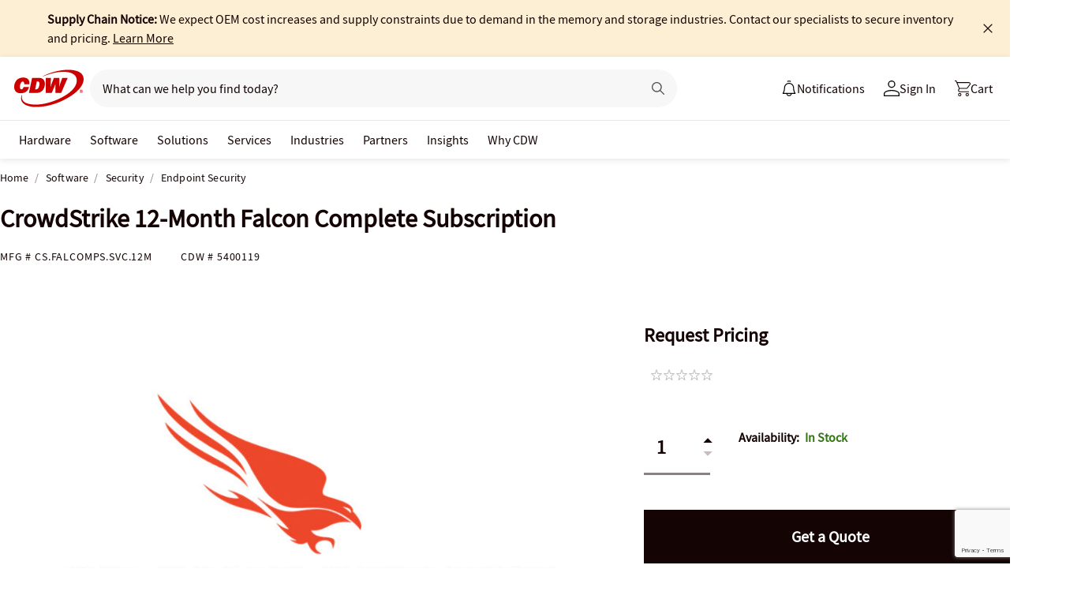

--- FILE ---
content_type: text/html; charset=utf-8
request_url: https://www.cdw.com/product/crowdstrike-12-month-falcon-complete-subscription/5400119
body_size: 11637
content:

<!DOCTYPE html>
<html lang="en">
<head>
    <meta content="text/html; charset=utf-8" http-equiv="Content-Type" />
    <meta name="viewport" content="width=device-width, initial-scale=1.0">
    <meta http-equiv="X-UA-Compatible" content="IE=edge">
<!-- SVG favicon - The most versatile modern solution -->
<link rel="icon" type="image/svg+xml" href="/assets/1.0/dist/images/cdw-logo-vector-512x512-favicon.svg">
<!-- Fallback PNG favicon for older browsers -->
<link rel="icon" type="image/png" sizes="32x32" href="/assets/1.0/dist/images/cdw-logo-32x32-favicon.png">
<!-- Apple Touch Icon - single size covers all modern iOS devices -->
<link rel="apple-touch-icon" href="/assets/1.0/dist/images/cdw-logo-180x180-favicon.png">

<meta name="msapplication-TileColor" content="#ffffff">

    <link rel="dns-prefetch" href="//webobjects2.cdw.com"/>
<link rel="dns-prefetch" href="//img.cdw.com"/>
<link rel="dns-prefetch" href="//nexus.ensighten.com"/>
<link rel="dns-prefetch" href="//media.richrelevance.com"/>
<link rel="dns-prefetch" href="//activate.cdw.com"/>
<link rel="dns-prefetch" href="//smetrics.cdw.com"/>
<link rel="dns-prefetch" href="//c.go-mpulse.net"/>
<link rel="dns-prefetch" href="//s.go-mpulse.net"/>
<link rel="dns-prefetch" href="//recs.richrelevance.com"/>

    <link rel="preconnect" href="//webobjects2.cdw.com"/>
<link rel="preconnect" href="//img.cdw.com"/>
<link rel="preconnect" href="//nexus.ensighten.com"/>
<link rel="preconnect" href="//media.richrelevance.com"/>
<link rel="preconnect" href="//activate.cdw.com"/>
<link rel="preconnect" href="//smetrics.cdw.com"/>
<link rel="preconnect" href="//c.go-mpulse.net"/>
<link rel="preconnect" href="//s.go-mpulse.net"/>
<link rel="preconnect" href="//recs.richrelevance.com"/>

    
    <title>CrowdStrike 12-Month Falcon Complete Subscription - CS.FALCOMPS.SVC.12M - Endpoint Security - CDW.com</title>
    
    <link rel="canonical" href="https://www.cdw.com/product/crowdstrike-12-month-falcon-complete-subscription/5400119" />
<meta name="description" content="Buy a CrowdStrike 12-Month Falcon Complete Subscription or other Endpoint Security at CDW.com" />
<meta name="keywords" content="CrowdStrike 12-Month Falcon Complete Subscription, Endpoint Security, Software, CS.FALCOMPS.SVC.12M" />
<meta property="og:image" content="https://webobjects2.cdw.com/is/image/CDW/5400119?$product_minithumb$" />
<meta property="og:title" content="CrowdStrike 12-Month Falcon Complete Subscription - CS.FALCOMPS.SVC.12M - Endpoint Security - CDW.com" />
<meta property="og:description" content="Buy a CrowdStrike 12-Month Falcon Complete Subscription at CDW.com" />
<meta property="og:url" content="https://www.cdw.com/product/crowdstrike-12-month-falcon-complete-subscription/5400119" />
<meta property="og:site_name" content="CDW.com" />
<meta name="twitterhandle" content="CDWCorp" />

    <script type="text/javascript" src="https://www.cdw.com/resources/6da55f26845cb6ee176565d873d32e8a25a82644ec486" async ></script><script>
// akam-sw.js install script version 1.3.6
"serviceWorker"in navigator&&"find"in[]&&function(){var e=new Promise(function(e){"complete"===document.readyState||!1?e():(window.addEventListener("load",function(){e()}),setTimeout(function(){"complete"!==document.readyState&&e()},1e4))}),n=window.akamServiceWorkerInvoked,r="1.3.6";if(n)aka3pmLog("akam-setup already invoked");else{window.akamServiceWorkerInvoked=!0,window.aka3pmLog=function(){window.akamServiceWorkerDebug&&console.log.apply(console,arguments)};function o(e){(window.BOOMR_mq=window.BOOMR_mq||[]).push(["addVar",{"sm.sw.s":e,"sm.sw.v":r}])}var i="/akam-sw.js",a=new Map;navigator.serviceWorker.addEventListener("message",function(e){var n,r,o=e.data;if(o.isAka3pm)if(o.command){var i=(n=o.command,(r=a.get(n))&&r.length>0?r.shift():null);i&&i(e.data.response)}else if(o.commandToClient)switch(o.commandToClient){case"enableDebug":window.akamServiceWorkerDebug||(window.akamServiceWorkerDebug=!0,aka3pmLog("Setup script debug enabled via service worker message"),v());break;case"boomerangMQ":o.payload&&(window.BOOMR_mq=window.BOOMR_mq||[]).push(o.payload)}aka3pmLog("akam-sw message: "+JSON.stringify(e.data))});var t=function(e){return new Promise(function(n){var r,o;r=e.command,o=n,a.has(r)||a.set(r,[]),a.get(r).push(o),navigator.serviceWorker.controller&&(e.isAka3pm=!0,navigator.serviceWorker.controller.postMessage(e))})},c=function(e){return t({command:"navTiming",navTiming:e})},s=null,m={},d=function(){var e=i;return s&&(e+="?othersw="+encodeURIComponent(s)),function(e,n){return new Promise(function(r,i){aka3pmLog("Registering service worker with URL: "+e),navigator.serviceWorker.register(e,n).then(function(e){aka3pmLog("ServiceWorker registration successful with scope: ",e.scope),r(e),o(1)}).catch(function(e){aka3pmLog("ServiceWorker registration failed: ",e),o(0),i(e)})})}(e,m)},g=navigator.serviceWorker.__proto__.register;if(navigator.serviceWorker.__proto__.register=function(n,r){return n.includes(i)?g.call(this,n,r):(aka3pmLog("Overriding registration of service worker for: "+n),s=new URL(n,window.location.href),m=r,navigator.serviceWorker.controller?new Promise(function(n,r){var o=navigator.serviceWorker.controller.scriptURL;if(o.includes(i)){var a=encodeURIComponent(s);o.includes(a)?(aka3pmLog("Cancelling registration as we already integrate other SW: "+s),navigator.serviceWorker.getRegistration().then(function(e){n(e)})):e.then(function(){aka3pmLog("Unregistering existing 3pm service worker"),navigator.serviceWorker.getRegistration().then(function(e){e.unregister().then(function(){return d()}).then(function(e){n(e)}).catch(function(e){r(e)})})})}else aka3pmLog("Cancelling registration as we already have akam-sw.js installed"),navigator.serviceWorker.getRegistration().then(function(e){n(e)})}):g.call(this,n,r))},navigator.serviceWorker.controller){var u=navigator.serviceWorker.controller.scriptURL;u.includes("/akam-sw.js")||u.includes("/akam-sw-preprod.js")||u.includes("/threepm-sw.js")||(aka3pmLog("Detected existing service worker. Removing and re-adding inside akam-sw.js"),s=new URL(u,window.location.href),e.then(function(){navigator.serviceWorker.getRegistration().then(function(e){m={scope:e.scope},e.unregister(),d()})}))}else e.then(function(){window.akamServiceWorkerPreprod&&(i="/akam-sw-preprod.js"),d()});if(window.performance){var w=window.performance.timing,l=w.responseEnd-w.responseStart;c(l)}e.then(function(){t({command:"pageLoad"})});var k=!1;function v(){window.akamServiceWorkerDebug&&!k&&(k=!0,aka3pmLog("Initializing debug functions at window scope"),window.aka3pmInjectSwPolicy=function(e){return t({command:"updatePolicy",policy:e})},window.aka3pmDisableInjectedPolicy=function(){return t({command:"disableInjectedPolicy"})},window.aka3pmDeleteInjectedPolicy=function(){return t({command:"deleteInjectedPolicy"})},window.aka3pmGetStateAsync=function(){return t({command:"getState"})},window.aka3pmDumpState=function(){aka3pmGetStateAsync().then(function(e){aka3pmLog(JSON.stringify(e,null,"\t"))})},window.aka3pmInjectTiming=function(e){return c(e)},window.aka3pmUpdatePolicyFromNetwork=function(){return t({command:"pullPolicyFromNetwork"})})}v()}}();</script>
<script>var cdwTagManagementData = {};window.cdwTagManagementData = {'page_design':'A','page_name':'CrowdStrike 12-Month Falcon Complete Subscription','page_type':'PRODUCT_SSH','page_url':'/product/crowdstrike-12-month-falcon-complete-subscription/5400119','product_category':'Software','product_id':'5400119','product_name':'CrowdStrike 12-Month Falcon Complete Subscription','product_price':'0','product_sales_attr':'PRODUCT_SSH','product_image':'https://webobjects2.cdw.com/is/image/CDW/5400119?$400x350$','voucher_code':'5','drop_ship_flag':'3','login_status':'False','product_stock_status':'In Stock','product_type_code':'S','product_class_code':'AI','product_group_majorcode':'SSH','product_age':'2595 days','site_name':'cdw','webclasscode_level1':'F','webclasscode_level1name':'Software','webclasscode_level2':'FD','webclasscode_level2name':'Security','webclasscode_level3':'FD5','webclasscode_level3name':'Endpoint Security','extranet':'true','device_type':'desktop','product_brand_code':'CS7','product_brand_name':'Crowdstrike','product_root_brand_name':'CrowdStrike','product_offer_flag':'False','product_has_review':'False','total_review_count':'0','average_overall_rating':'0','is_bot':'true','sw_call2action':'SW Get a Quote','strike_through_pricing':'False','product_family_builder':'no'};</script>
    
                <script src="//cdn.optimizely.com/public/220146585/s/cdw_product_page.js"></script>
                <script type="text/javascript">
                   window['optimizely'] = window['optimizely'] || [];
                   window.optimizely.push(['setDimensionValue', '2069240888', '1F378987N06']);
                </script>
    
    <link href="/header/1.30/dist/styles/a/globalheader.css" rel="stylesheet" type="text/css"/>
    
    <link href="/product/8.128/dist/styles/a/product.css" rel="stylesheet" type="text/css">
    <script>
        window.ensCustomEventProcessor = {
            create: function (e, n) {
                if (window.utag) {
                    window.utag_evt = JSON.parse(JSON.stringify(n));
                    window.evtData = n;
                    window.utag_evt.tealium_event = e;
                    window.utag.link(window.utag_evt);
                }

                return;
            }
        }

        Object.defineProperty(window, 'ensCustomEvent', {
            get() { return window.ensCustomEventProcessor; },
            set() { }
        });
    </script>
    
        <link rel="alternate" media="only screen and (max-width: 640px)" href="https://m.cdw.com/product/crowdstrike-12-month-falcon-complete-subscription/5400119" />
        
    <script type="text/javascript" async src="//tags.tiqcdn.com/utag/cdw/main/prod/utag.js"></script>
    
    

<script>(window.BOOMR_mq=window.BOOMR_mq||[]).push(["addVar",{"rua.upush":"false","rua.cpush":"true","rua.upre":"false","rua.cpre":"false","rua.uprl":"false","rua.cprl":"false","rua.cprf":"false","rua.trans":"SJ-2fdd462f-ff6c-4983-b8dd-aeae46a63208","rua.cook":"false","rua.ims":"false","rua.ufprl":"false","rua.cfprl":"false","rua.isuxp":"false","rua.texp":"norulematch","rua.ceh":"false","rua.ueh":"false","rua.ieh.st":"0"}]);</script>
                              <script>!function(a){var e="https://s.go-mpulse.net/boomerang/",t="addEventListener";if("False"=="True")a.BOOMR_config=a.BOOMR_config||{},a.BOOMR_config.PageParams=a.BOOMR_config.PageParams||{},a.BOOMR_config.PageParams.pci=!0,e="https://s2.go-mpulse.net/boomerang/";if(window.BOOMR_API_key="ACJHS-A47P9-6ACVK-6JVW4-CLEFX",function(){function n(e){a.BOOMR_onload=e&&e.timeStamp||(new Date).getTime()}if(!a.BOOMR||!a.BOOMR.version&&!a.BOOMR.snippetExecuted){a.BOOMR=a.BOOMR||{},a.BOOMR.snippetExecuted=!0;var i,_,o,r=document.createElement("iframe");if(a[t])a[t]("load",n,!1);else if(a.attachEvent)a.attachEvent("onload",n);r.src="javascript:void(0)",r.title="",r.role="presentation",(r.frameElement||r).style.cssText="width:0;height:0;border:0;display:none;",o=document.getElementsByTagName("script")[0],o.parentNode.insertBefore(r,o);try{_=r.contentWindow.document}catch(O){i=document.domain,r.src="javascript:var d=document.open();d.domain='"+i+"';void(0);",_=r.contentWindow.document}_.open()._l=function(){var a=this.createElement("script");if(i)this.domain=i;a.id="boomr-if-as",a.src=e+"ACJHS-A47P9-6ACVK-6JVW4-CLEFX",BOOMR_lstart=(new Date).getTime(),this.body.appendChild(a)},_.write("<bo"+'dy onload="document._l();">'),_.close()}}(),"".length>0)if(a&&"performance"in a&&a.performance&&"function"==typeof a.performance.setResourceTimingBufferSize)a.performance.setResourceTimingBufferSize();!function(){if(BOOMR=a.BOOMR||{},BOOMR.plugins=BOOMR.plugins||{},!BOOMR.plugins.AK){var e="true"=="true"?1:0,t="",n="clnhfrixhzgjk2lzniva-f-a9ee85021-clientnsv4-s.akamaihd.net",i="false"=="true"?2:1,_={"ak.v":"39","ak.cp":"222114","ak.ai":parseInt("274329",10),"ak.ol":"0","ak.cr":8,"ak.ipv":4,"ak.proto":"h2","ak.rid":"27069b0e","ak.r":47358,"ak.a2":e,"ak.m":"a","ak.n":"essl","ak.bpcip":"18.218.114.0","ak.cport":42578,"ak.gh":"23.208.24.242","ak.quicv":"","ak.tlsv":"tls1.3","ak.0rtt":"","ak.0rtt.ed":"","ak.csrc":"-","ak.acc":"","ak.t":"1769564714","ak.ak":"hOBiQwZUYzCg5VSAfCLimQ==79hyy8ftCjo0T242CxKN+5KdCEzfybeOR7HfJUebx6B7ht9muJDLtUr7+Zi9FHo4/R1CvJBhCYkLrCELtDop+bvkOnKNKOD7Ef9pr+z3VeaLqItV+xEDBfCpD6ZK46qsS5ARzabQfRkpYXgk9JJmiLEfTG6/yyj1Sv8tk85eNNVzFNrsQgbwOGcfRQ0njobO082F0+Gxp30Wt9+M9V1HkQUqjgbmKH8E0xl4zikGXqpDEDYwb2p5j+Oml4Wgj0EFfAbdCqiO6uCn+DrK/7bXDgh7HvgAWeRGJl8Rc7NmBhLbLwpMixQJbKm7qDoit+44BtR4D3vO5QCtvk1jmz1YCB3rcj8zdKdlvtbTYFl1p4ORaBWFs7MHpflX52F7jk3yJFCBLeEaoKjxbY2jf3l3Z+aFAjIc8l2dd7OfNbwubFc=","ak.pv":"517","ak.dpoabenc":"","ak.tf":i};if(""!==t)_["ak.ruds"]=t;var o={i:!1,av:function(e){var t="http.initiator";if(e&&(!e[t]||"spa_hard"===e[t]))_["ak.feo"]=void 0!==a.aFeoApplied?1:0,BOOMR.addVar(_)},rv:function(){var a=["ak.bpcip","ak.cport","ak.cr","ak.csrc","ak.gh","ak.ipv","ak.m","ak.n","ak.ol","ak.proto","ak.quicv","ak.tlsv","ak.0rtt","ak.0rtt.ed","ak.r","ak.acc","ak.t","ak.tf"];BOOMR.removeVar(a)}};BOOMR.plugins.AK={akVars:_,akDNSPreFetchDomain:n,init:function(){if(!o.i){var a=BOOMR.subscribe;a("before_beacon",o.av,null,null),a("onbeacon",o.rv,null,null),o.i=!0}return this},is_complete:function(){return!0}}}}()}(window);</script></head>
<body id="GlobalBody" itemscope itemtype="http://schema.org/WebPage">
    <a href="#main" class="skip-to-content">Skip to Main Content</a>
    


<script type="text/javascript">
	var CdwCms = {
		"settings": {
            "designVersion": 'A',
            "enableCookieBanner": 'True',
            "isRubiEnabled": 'True'
		}
	};
</script>


<div id="gh-butter-bar">
</div>
<div id="gh-header-contain" class="">
    <header id="gh-header">
        <div id="gh-header-fixed">
            <section id="gh-header-upper">
                <section id="gh-header-left">
                    <a href="/" aria-label="CDW logo - Link to homepage"><img id="gh-header-logo" alt="CDW Logo" aria-label="CDW Logo" src="https://webobjects2.cdw.com/is/content/CDW/cdw/logos/company-logos-c-d/cdw_corporate-logos/cdw/cdw-logo-no-tag.svg" onclick="CdwTagMan.createPromotionTag('Global Navigation', 'Header-Logo');" class="refresh" /></a>
                    <section id="gh-search-bar">
                        

<form id="gh-header-search-form" role="search">
    <div id="main-search">
        <input id="search-input"
               type="text"
               placeholder="What can we help you find today?"
               class="search-input"
               data-rrapiidentifier="rrc"
               data-disabletypeahead="False"
               data-enableFusion="False"
               data-enableFusionTypeahead="False"
               autocomplete="off"
               role="combobox"
               aria-label="What can we help you find today? -Search input field | Results will show after 3 characters"
               aria-haspopup="true"
               aria-expanded="false"
			   onclick="CdwTagMan.createPromotionTag('Global Navigation', 'Search Bar');" />
        <button type="button" id="gh-header-search-form-x"
                tabindex="0"
             aria-label="Clear search input"
             style="display: none;"></button>
        <div id="divider"></div>
        <button type="submit" id="gh-header-button-search" aria-label="Search button" tabindex="0" class="default"></button>
        <button id="cancel-btn" class="cancel-btn" alt="Cancel Search Button" aria-label="Cancel Search Button">Cancel</button>
    </div>
</form>
 
                    </section>
                </section>
                <section id="gh-header-right">
                    

    <section class="gh-notifications">
        <a role="menu" id="gh-notifications-button">
            <i role="menuitem" class="gh-notifications-icon" aria-labelledby="gh-notifications-button"></i>
            <span role="menuitem" class="gh-notifications-title">Notifications</span>
        </a>
        <div class="gh-notifications-list">
            <div class="header">
                <div class="title">Notifications</div>
            </div>
            <div class="messages">
            </div>
        </div>
    </section>

                    <section id="gh-account-center-menu">
                        



<section id="gh-sign-in-contain">
    <div id="gh-sign-in-cta" role="menu" aria-expanded="false" aria-label="signin">
        <i id="gh-triangle" aria-labelledby="gh-sign-in-cta" role="menuitem"></i><span role="menuitem">Sign In</span>
    </div>
    <div id="gh-sign-in-flyout">
        <div id="gh-sign-in-flyout-top-triangle"></div>
        <section id="top-section" class="gh-signin-top-section">
            <div id="gh-signin-npid-top-content"></div>
        </section>
        <section id="bottom-section">
            <div id="gh-signin-npid-bottom-content"></div>
        </section>
    </div>
</section>

<script>
    // for debugging purpose, because appsettings cache always hardly erased
    window.ShowLoginBubble = true;
</script>

<input type="hidden" ID="free-shipping-product-cart-indicator" />

                    </section>
                    <section id="gh-cart" class="js-gh-cart-link-contain">
                        <div id="gh-cart-link-inner">
                            <div id="button-cart-list" class="js-button-cart-list">
                                <a id="button-cart" href="/cart" onclick="CdwTagMan.createPromotionTag('Global Navigation', 'Cart');">
                                    <i id="gh-cart-cta" class="js-gh-cart-cta"></i>
                                    <span id="gh-cart-count"></span>
                                    <span id="gh-cart-title">Cart</span>
                                </a>
                            </div>
                        </div>
                    </section>
                </section>
            </section>
            <div class="login-flyout">
                    <div id='gh-bubble-npid-content'>
                </div>
            </div>
            <nav id="gh-header-lower" class="main-menu">
                    <ul class="menu-list-l1">
                        <li id="gh-nav-li-hardware-corp" class="-l1"><a href="/content/cdw/en/terms-conditions/site-map.html" tabindex="0">Hardware</a></li>
                        <li id="gh-nav-li-software-corp" class="-l1"><a href="/category/software/?w=F" tabindex="0">Software</a></li>
                        <li id="gh-nav-li-it-solutions-corp" class="-l1"><a href="/content/cdw/en/solutions.html" tabindex="0"> Solutions</a></li>
                        <li id="gh-nav-li-services-corp" class="-l1"><a href="/content/cdw/en/services/amplified-services.html" tabindex="0">Services</a></li>
                        <li id="gh-nav-li-Industries-corp" class="-l1"><a href="/content/cdw/en/Industries.html" tabindex="0">Industries</a></li>
                        <li id="gh-nav-li-brands-corp" class="-l1"><a href="/content/cdw/en/brand.html" tabindex="0">Partners</a></li>
                        <li id="gh-nav-li-tech-library-corp" class="-l1"><a href="/content/cdw/en/research-hub.html" tabindex="0">Insights</a></li>
                        <li id="gh-nav-li-why-cdw-corp" class="-l1"><a href="/content/cdw/en/Why-cdw.html" tabindex="0"> Why CDW</a></li>
                    </ul>
            </nav>
        </div>
    </header>
</div>

<script>
    // for debugging purpose, because appsettings cache always hardly erased
    window.NotificationButtonEnabled = true;
</script>

    <main id="main">
        <div class="container">
            

            





<input id="AnonymousZipCode" name="AnonymousZipCode" type="hidden" value="zip=43085+43201-43207+43209-43224+43226-43232+43234-43236+43240+43251+43260+43266+43268+43270-43272+43279+43287+43291" />



<div itemscope itemtype="https://schema.org/Product" class="productDetailWrapper end-zoom vertical-by-stack" data-page-type="Product Pages">
<div class="header-vertical-stack-wrapper product-header ">
    <div class="header-vertical-stack-container container">


    <nav class="product-breadcrumb" aria-label="breadcrumbs">
            <ul class="breadcrumbs" itemscope itemtype="https://schema.org/BreadcrumbList">
                <li itemprop="itemListElement" itemscope itemtype="https://schema.org/ListItem">
                    <a href="/" title="Home" itemprop="item"><span itemprop="name">Home</span></a>
                    <meta itemprop="position" content="1" />
                </li>
                    <li itemprop="itemListElement" itemscope itemtype="https://schema.org/ListItem">
                        <a href="/search/software/?w=F" title="Software" itemprop="item"><span itemprop="name">Software</span></a>
                        <meta itemprop="position" content="2" />
                    </li>
                    <li itemprop="itemListElement" itemscope itemtype="https://schema.org/ListItem">
                        <a href="/search/software/security/?w=FD" title="Security" itemprop="item"><span itemprop="name">Security</span></a>
                        <meta itemprop="position" content="3" />
                    </li>
                <li itemprop="itemListElement" itemscope itemtype="https://schema.org/ListItem">
                    <a aria-current="location" href="/search/software/security/endpoint-security/?w=FD5" title="Endpoint Security" itemprop="item"><span itemprop="name">Endpoint Security</span></a>
                    <meta itemprop="position" content="3" />
                </li>
            </ul>

    </nav>

        <div class="header-main-info">
            <div class="header-left-info">
                <a href="/" aria-label="Link to homepage">
                            <img alt="CDW Logo"
                                 aria-label="CDW Logo"
                                 src="//webobjects2.cdw.com/is/image/CDW/cdw23-logo-no-tag-88x48?$transparent$" />
                </a>
                <h1 id="primaryProductNameStickyHeader" class="-bold" itemprop="name">CrowdStrike 12-Month Falcon Complete Subscription</h1>
            </div>

            <div class="header-right-info">
                <div class="header-add-to-cart-wrapper">
                    <div class="price-outer-wrapper">
                                            </div>

                    <div class="add-to-cart-container" data-product-code="5400119">
                            <button id="verticalRequestQuote" class="button btn primary-btn" data-productcode="5400119" data-producttitle="CrowdStrike 12-Month Falcon Complete Subscription" data-url="/product/QuickQuote" data-pagetag="Product" data-signal="quote-product" onclick='CdwSignals.fireEvent(1, this);' data-taggroup="Quote Request">Get a Quote</button>
                    </div>
                </div>
            </div>
        </div>
        <div class="primary-product-part-numbers">
            <span class="part-number">Mfg # <span class="mpn" itemprop="mpn">CS.FALCOMPS.SVC.12M</span></span>
            <span class="part-number">CDW # <span class="edc" itemprop="sku">5400119</span></span>
            
        </div>
    </div>
</div>

    <div class="productTop container ">




        
    </div>

    <div class="container">
        <div class="productMain">
            <div class="productLeft vertical-by-stack">


    <div class="main-badge-container" id="main-badge-container">
        <div class="bestSoldBadge" data-productcode="5400119"></div>
    </div>






    <div id="mainProductGallery" class="image-gallery" data-edc="5400119">
        <div class="image-gallery-wrapper">
            <div class="main-media">
                <div class="main-image" data-edc="5400119" tabindex="0">
                        <img itemprop="image" src="https://webobjects2.cdw.com/is/image/CDW/5400119?$product-detail$" alt="CrowdStrike 12-Month Falcon Complete Subscription" onclick ="CdwTagMan.createElementPageTag('Product Pages','Main Image Clicked');" />

                </div>
                <div class="main-video"></div>
            </div>

                <div class="thumbnails-wrapper product-thumbnails-wrapper">
                    <div class="thumbnails js-thumbnails-img"></div>
                    <div class="thumbnails js-thumbnails-video"></div>
                </div>

        </div>
    </div>
    <div class="product-overview-container">
        <div class="manufacture-logo">
            
        </div>
        
<div class="main-features">
        <h2 class="title">Software Details</h2>
        <div class="software-detail">
            <div class="software-detail-row">
                <div class="software-detail-col">
                    <ul>
                            <li> Subscription license (1 year)</li>
                    </ul>
                </div>
                <div class="software-detail-col">
                    <ul>
                            <li>hosted</li>
                    </ul>
                </div>
            </div>
        </div>
        <a href="#TS" id="view-more-link" class="view-more-jumplink" onclick="CdwTagMan.createElementPageTag('Product Pages', 'Product Information:View More');">View Tech Specs <img src="/assets/1.0/dist/images/icons/pdp-expander/right-arrow.svg" alt="View More"></a>
</div>
        <h2 class="section-header">Know your gear</h2>
        <div class="market-text">

                <div itemprop="description">It requires time, resources and expertise that most organizations struggle to obtain or maintain. Falcon Complete changes the game by making endpoint security powerful and easy for all organizations. Falcon Complete combines CrowdStrike's advanced protection technologies with the people, expertise and processes necessary to provide the most effective, worry-free approach to endpoint security.</div>
        </div>
    </div>
<div id="image-gallery-modal" class="modal">
    <div class="content -loading">
    </div>
</div>


            </div>

            <div class="productRight vertical-by-stack">
    <div class="product-price-availability">
    <div class="right-rail-vertical-stack">
        
        
        <form method="post" action="/cart/addtocart" data-addtocartasync="/cart/addtocartasync/" data-basicaddtocart="false" class="inline addToCartForm addToCartProduct">
<div class="ui-priceselector">

    <div class="msrp-wrapper">
        <div class="msrp-savings-wrapper">
                    <div class="pdprightrailmsrp" data-priceCurrencyCode="" data-priceValue="0" data-edc="5400119"><div class="-strikethrough"></div></div>
        </div>
        <div class="incentive-saving-conatainer" data-edc="5400119" data-price="79228162514264337593543950335" data-eligible="false"></div>
    </div>
    <div class="price-type-single ui-priceselector-single"   aria-label="price">

            <span class="price">
                    <span>Request Pricing</span>
            </span>

    </div>

    <input name="CartItems[0].SelectedPrice.PriceKey" class="js-selected-pricekey" type="hidden" />

    <input name="RecommendedForEDC" type="hidden" value="" />
    <input name="RecoType" type="hidden" value="" />
    <input name="ProgramIdentifier" type="hidden" value="" />
</div>
                    <div class="js-single-price-label price-type-description"></div>

            <div class="lease-price-wrapper">
<div class="leaseContainer"></div>            </div>
                <div id="PrimaryProductReviewSummary" class="product-reviews">
                    <div id="BVRRSummaryContainer" class=""></div>
                </div>

            <div class="quantity-availability-wrapper">
                    <div class="quantity-container">
                        <input data-edc="5400119"  name="CartItems[0].Quantity" type="number" min="1" value="1" class="txtQty input-quantity-arrows " data-syncQty="true" placeholder="0" aria-label="Quantity">
                            <div class="input-quantity-arrows-display">
                                <i class="ico-up-arrow"></i>
                                <i class="ico-down-arrow -disabled"></i>
                            </div>
                    </div>
                                    <div class="availability-wrapper">
                        <div class="availability">
                            <div class="short-message-block">
                                <span class="availability-label">Availability: </span>
                                <span class="message availability in-stock"><i class="ico-dot"></i>In Stock</span>
                            </div>
                        </div>
                    </div>
            </div>

            <div class="addtocart-container" data-product-code="5400119">
                    <button id="verticalRequestQuote" class="btn primary-btn" data-productcode="5400119" data-producttitle="CrowdStrike 12-Month Falcon Complete Subscription" data-url="/product/QuickQuote" data-pagetag="Product" data-signal="quote-product" onclick='CdwSignals.fireEvent(1, this);' data-taggroup="Quote Request">Get a Quote</button>


                <input id="StickyHeaderProductCode" name="CartItems[0].Product.ProductCode" type="hidden" value="5400119" />
                <input id="StickyHeaderStockStatus" name="CartItems[0].ProductInventory.InventoryAvailability" type="hidden" value="In Stock" />
                <input id="ProductContext_SubscriptionShoppingType" name="ProductContext.SubscriptionShoppingType" type="hidden" value="GetEstimate" />
                <input cart-shipping-status-message="" id="CartItems_0__ProductInventory_ShippingStatusMessage" name="CartItems[0].ProductInventory.ShippingStatusMessage" type="hidden" value="Ships same day if ordered before 3 PM CT" />
                <input id="CartItems_0__ProductInventory_Source" name="CartItems[0].ProductInventory.Source" type="hidden" value="Product" />
                <input cart-shipping-zip-code="" id="CartItems_0__ProductInventory_ZipCode" name="CartItems[0].ProductInventory.ZipCode" type="hidden" value="" />

                <input disabled="true" id="WarrantyProductCode" name="CartItems[1].Product.ProductCode" type="hidden" value="" />
                <input disabled="true" id="WarrantyQuantity" name="CartItems[1].Quantity" type="hidden" value="1" />
                <input id="EnableNewAddToCart" name="Model.EnableNewAddToCart" type="hidden" value="True" />
                <input id="IsEproUser" name="Model.IsEproUser" type="hidden" value="False" />
                <input id="DisableWarranties" name="DisableWarranties" type="hidden" value="false" />
                <input id="DisableAccessories" name="DisableAccessories" type="hidden" value="false" />
                <input id="DisableAlgonomy" name="DisableAlgonomy" type="hidden" value="false" />
            </div>

            <div><input name="__RequestVerificationToken" type="hidden" value="N-Ren6ugj75ZriD01tcs50JP40WZBpkO6BDMTKVVi-Pg8PyvVbM7AamjMM48OAK2A_iNpkvCDEmtsM4YuCuFAawfIg81" /></div>
        </form>
            <div class="additional-info">
                    <div class="search-result-compare" data-product-code="5400119">
                        <div class="search-result-compare-checkbox " data-signal="compare" onclick="CdwSignals.fireEvent(1, this);" aria-label="add to compare tray" tabindex="0" role="checkbox" aria-checked="false" aria-description="Add item to compare tray. Only 5 items are able to be compared at a time"></div>
                        <div class="search-result-compare-checkbox-text" data-signal="compare" onclick="CdwSignals.fireEvent(1, this);">Add to Compare</div>
                        <div class="clear"></div>
                    </div>
                <div class="compare-tray-wrapper"></div>
                <div>

<div class="save-to-favorites" onclick="CdwTagMan.createElementPageTag(&#39;Product Pages&#39;,&#39;PP-Favorites_LoggedOut&#39;);">
	
		<a href=/account/logon?Target=product/CrowdStrike-12-Month-Falcon-Complete-Subscription/5400119 aria-label="Login to save to favorites link">
			<div class="save-to-favorite-ico"></div>
			<span class="icon-label">Save to Favorites</span>
		</a>
</div>



                </div>
            </div>
<div class="right-rail-callout-wrapper">
    <h2 class="callout-section-title -bold">Enhance your purchase</h2>
    <div id="warranties-attach"></div>
    <div class="right-rail-callout-content">
        <div class="accessories-callout"></div>
        <div class="warranties-callout"></div>
        <div class="services-callout"></div>
    </div>
</div>
    </div>
            <div class="product-info layout">

               
                    

                    

                    

                    
            </div>

        
<input type="hidden" id="hdnAddOnItems" />
<div class="product-placement" data-placement="item_page.json_rr_right_rail" data-template="warranty"></div>
        <div class="lock-panel"></div>
    </div>



<div class="content">
    <div id="quoteModal" class="quote-modal modal">
        <a href="#" class="ico-x"></a>
        <div id="quoteForm" class="quote-form panel">
            <p class="modal-title">Get a Quote</p>
            <!-- Form Details -->
            <h3>CrowdStrike 12-Month Falcon Complete Subscription </h3>
            <div class="plan-details">
                <p class="item"><b>Quantity:</b> <span id="quickquote-quantity">1</span></p>
            </div>

            <!-- Request Form -->
            <div class="gray-box">
                <form id="quote-form" action="/product/QuickQuote" method="post">
                    <div><input name="__RequestVerificationToken" type="hidden" value="QsB9kA6uH6dn2k8wzBQ_GQ1OZUAEKBfIxXDpd2eEvXzKb6SDFx0hLBnk_Oh70ibDgE2PH373otYXrp7p-8HY0MJ18o81" /></div>
                        <div class="form-group">
                            <label for="txtName">Name <span class="required">(required)</span></label>
                            <input id="quickquote-Name" type="text" name="Name" class="required" maxlength="100" required="required" placeholder="(e.g.: John Smith)">
                            <p id="error-message-Name" class="error-message"></p>
                        </div>
                        <div class="form-group">
                            <label for="txtEmail">Email Address <span>(required)</span></label>
                            <input id="quickquote-Email" type="email" name="Email" class="required email" autocomplete="on" maxlength="100" required="required" placeholder="(e.g.: johnsmith@email.com)">
                            <p id="error-message-Email" class="error-message"></p>
                        </div>

                    <div class="form-group">
                        <label for="txtPhoneNumber">Phone Number <span>(required)</span></label>
                        <input id="quickquote-Phone" type="text" name="PhoneNumber" title="1-999-999-9999x999" pattern="^[(]?[0-9]{3}[)]?[ ,-]?[0-9]{3}[ ,-]?[0-9]{4}$" required="required" placeholder="(e.g.: 888-888-8888)">
                        <p id="error-message-PhoneNumber" class="error-message"></p>
                    </div>
                        <div class="form-group">
                            <label for="txtAccountNumber">Organization <span>(required)</span></label>
                            <input id="quickquote-Org" type="text" name="OrganizationName" maxlength="100" required="required" placeholder="(e.g.: John Smith's Bakery Inc)">
                            <p id="error-message-OrganizationName" class="error-message"></p>
                        </div>
                    <div class="form-group">
                        <label for="txtInfo">Additional Information <span>(optional)</span></label>
                        <textarea name="Info" id="Info" maxlength="300" rows="6" placeholder="(e.g.: number of users)"></textarea>
                        <div class="note">Maximum 300 characters</div>
                        <p id="error-message-Info" class="error-message"></p>
                        <input type="text" name="Representative" id="Representative" class="txt-surname" value="">
                    </div>
                        <div class="form-group">
                            <div id="recaptcha-v2-container" style="display: none;">
                                <p class="recaptcha-fallback-message">Please complete the verification below:</p>
                                <div id="recaptcha-v2-widget"></div>
                            </div>
                        </div>
                        <div class="form-controls">
                            <button type="submit" class="btn-quote-request button -red" onclick="CdwTagMan.createElementPageTag('Product Pages','SW Get a Quote Form Submitted');">Submit</button>
                        </div>

                            <div id="formCopy" class="form-copy">
                                A CDW representative will email you within one business day to confirm your request.
                            </div>
                        <input id="ReCaptchaVersion" name="ReCaptchaVersion" type="hidden" value="V3" />                            <p id="error-message" class="quickQuote-error-message"></p>
                            <div id="SecureContent" class="recaptcha-privacy-disclaimer form-copy"></div>
                    </form>
            </div>
        </div>
        <!-- Quote Thanks Panel -->
        <div id="quoteRequestThanks" class="quote-thanks">
            <div>
                <em class="ico-circle-check-mark"></em>
                <h3 class="title">Your quote has been submitted.</h3>
                <div><strong>What happens next?</strong></div>
                <div><span class="body-copy">A confirmation email is on its way. Within one business day, you will be contacted by an Account Manager to finalize your quote.</span></div>

                <!-- Form Details -->
                <div class="gray-box">
                    <p><strong>Your Quote Request</strong></p>
                    <div>CrowdStrike 12-Month Falcon Complete Subscription</div>
                    <div class="plan-details"></div>
                </div>
            </div>
        </div>
        <!-- Error Panel -->
        <div id="quoteRequestError" class="quote-error">
            <div>
                <h3>Error!</h3>
                <strong>Something went wrong.</strong><br />
                <p>Please try again later.</p>
            </div>
        </div>
    </div>
</div>            </div>

            <div class="more-info-container" id="#PO"></div>
        </div>
    </div>

    <div>
        <input type="hidden" id="_hfRRContext" data-api-key="c1b6edde3bea10a0" data-Base-Url="//recs.richrelevance.com/rrserver/api/rrPlatform/recsForPlacements" data-Recommended-EDC="5400119" data-Tracking-Session-Id="" data-Tracking-User-Id="" data-Brand="CrowdStrike" data-CategoryId="" data-categoryName="" data-ItemId="5400119" data-RecoType="RP" data-cm_sp="Product-_-Session" data-ProgramIdentifier="3" data-load-init="true"data-product-code="5400119"data-placements="item_page.bt_rr1|item_page.compare_rr1|item_page.json_rr3|item_page.json_rr4|item_page.m_rr1"/> 
    </div>


<div class="container better-together-wrapper product-placement -quick-view" data-placement="item_page.bt_rr1" data-eligible="False" data-rr-ineligible="false" data-taggingattribution="MadeForEachOther">
    <form method="post" action="/cart/addtocart" data-addtocartasync="/cart/addtocartasync/" data-basicaddtocart="false" class="inline addToCartForm addToCartProduct ">

        <div><input name="__RequestVerificationToken" type="hidden" value="rZIzTpRXLvLb5mhtnUj-e_PwWzug7T29bmIX0J0TEWVUW1CK-DTzG7eLFIdZXuENi4rD3UDdNkXKnUMKhPuJWS2Jbrk1" /></div>
        <h2 class="better-together-header" id="better-together-header">Better Together</h2>
        <div class="better-together-recommendations">
            <div class="better-together-item better-together-main-product item -active" data-edc="5400119">
                <div class="better-together-current-item-img">
                    <div class="current-item-banner">Current Item</div>
                    <img src="https://webobjects2.cdw.com/is/image/CDW/5400119?$product_search_result$" alt="CrowdStrike 12-Month Falcon Complete Subscription" />
                </div>
                <div class="better-together-list-item js-add-to-cart-item" data-edc="5400119">
                    <p>
                        <span class="better-together-list-main-label">This Item: </span>
                        <span class="better-together-list-name">CrowdStrike 12-Month Falcon Complete Subscription</span>
                        <div class="better-together-price" data-edc="5400119">Call</div>
                    </p>

                    <input id="BetterTogetherCartItems[0].Quantity" name="CartItems[0].Quantity" type="hidden" value="1" />
                    <input id="BetterTogetherCartItems[0].Product.ProductCode" name="CartItems[0].Product.ProductCode" type="hidden" value="5400119" />
                    <input id="BetterTogetherCartItems[0].Product.StockStatus" name="CartItems[0].Product.StockStatus" type="hidden" value="In Stock" />
                    <input id="BetterTogetherCartItems[0].PriceKey" name="CartItems[0].SelectedPrice.PriceKey" type="hidden" value="" />
                    <input id="BetterTogetherCartItems[0].Selected" name="CartItems[0].Selected" type="hidden" value="true" />
                    <input id="BetterTogetherRecommendedForEDC" name="RecommendedForEDC" type="hidden" value="5400119" />
                    <input id="BetterTogetherRecoType" name="RecoType" type="hidden" value="RP" />
                    <input id="BetterTogetherProgramIdentifier" name="ProgramIdentifier" type="hidden" value="3" />
                </div>
            </div>
        </div>

        <div class="better-together-add-to-cart" data-product-code="5400119">
            <div class="better-together-total-price">
                <div class="better-together-total-price-label">Total Price:</div>
                <div class="better-together-total-price-amount"></div>
            </div>
            <button type="button" id="AddItemToCartBetterTogether" class="js-add-to-cart btn primary-btn" data-signal="cart-product-better-together" data-tagman='{"type":"Product Pages", "name":"Add To Cart:Primary-MFEO"}' onclick='CdwSignals.fireEvent(3, this);'>Add <span class="better-together-item-count" data-signal="cart-product-better-together"></span> to Cart</button>
        </div>
    </form>
</div>    <div id="pdp_rr3_productplacement" class="product-placement container" data-placement="item_page.json_rr3"></div>
    <div id="discontinued-similar-item-container"></div>
    <div class="product-placement container" data-placement="item_page.json_oos"></div>

    <input type="hidden" id="_hfPageContext" data-experience-api-url="https://dc-origin.cdw.com/ecomm/web/v1/products-web-experience/_gql"
           data-stockstatus="In Stock"
           data-productcode="5400119" data-lineupname="lineup1" data-isclosedLoop="False" data-manufactureCode="CS7" data-isknownuser="false" data-manufactureName="CrowdStrike" data-rootmanufactureCode="CO9" data-IsEpro="false" data-IsSubscription="false" data-usingCategorizedAccessories="true"
           data-showminicompare="true" data-webClassCode="FD5" data-isDiscontinued="false" data-isVerticalStack="true" data-recaptchav2sitekey="6LdwtdoZAAAAAHem_ENNOG8FVh3dC_3BbVQ0fSg6"/>

    

    <div class="open-page-content">
        <section id="TS"></section>
            <section id="MC" class="container"></section>
            <section id="AA" class="container"></section>
            <section id="WAR" class="container"></section>
            <section id="SER" class="container"></section>
            <section id="REB" class="container"></section>
        <section id="URV" data-producttype="S" class="container"></section>
    </div>

    <div id="product-review-seo"></div>

    
    <div id="pdp_rr4_productplacement" class="product-placement container" data-placement="item_page.json_rr4"></div>
    <div class="product-placement container" data-placement="item_page.json_oos_2"></div>
    <div id="rvplaceholder"></div>
</div>
<div id="backToTopWrapper"></div>



<div id="CartConfirmationModal"></div>
<div id="quick-view-modal" class="modal">
    <div class="content -loading">
    </div>
    <a href="#" class="ico-x"></a>
</div>

<ui-attach-sheet id="attach-sheet"
    product-code=""
    product-price-key=""
    product-quantity=""
    additional-product-codes=""
    additional-product-price-key=""
    additional-product-quantity=""
    request-verification-token=""
    api-url="https://dc-origin.cdw.com/ecomm/web/v1/products-web-experience"
    add-to-cart-async-api-url="/api/cart/1/data/addtocart">
</ui-attach-sheet>



        </div>
    </main>
    
<footer>
    <section id="gh-footer-upper"></section>
    

<section id="gh-subfooter">
    <section id="gh-subfooter-links">
        <div class="link-row">
            <a href="/content/cdw/en/terms-conditions/site-map.html" onclick="CdwTagMan.createPromotionTag('Global Navigation', 'Global Footer - Site Map')">Site Map</a>
            <a href="/content/cdw/en/terms-conditions/privacy-notice.html" onclick="CdwTagMan.createPromotionTag('Global Navigation', 'Global Footer - Privacy Notice')">Privacy Notice</a>
            <a href="/content/cdw/en/terms-conditions/privacy-notice/cookie-notice.html" onclick="CdwTagMan.createPromotionTag('Global Navigation', 'Global Footer - Cookie Notice')">Cookie Notice</a>
            <a href="/content/cdw/en/terms-conditions.html" onclick="CdwTagMan.createPromotionTag('Global Navigation', 'Global Footer - Terms and Conditions')">Terms and Conditions</a>
        </div>
        <p>
            Copyright © 2007 - 2026 CDW. All Rights Reserved. CDW®, CDW•G® and PEOPLE WHO GET IT® are registered trademarks of CDW LLC. All other trademarks and registered trademarks are the sole property of their respective owners.
        </p>
        <div class="link-row">
            <a href="/content/cdw/en/terms-conditions/privacy-notice/do-not-sell-share-my-personal-information.html" onclick="CdwTagMan.createPromotionTag('Global Navigation', 'Global Footer - Do Not Sell or Share')">Do Not Sell or Share My Personal Information</a>
        </div>
                    <div class="link-row" id="cookie-link">
                <a id="cookie-settings-link" style="cursor: pointer;" tabindex="0">Cookie Settings</a>
            </div>
            <script>
                document.getElementById('cookie-settings-link').addEventListener('click', function () {
                    OneTrust.ToggleInfoDisplay();
                    CdwTagMan.createPromotionTag('Global Navigation', 'Global Footer - Cookie Settings');
                    var acceptAllButton = document.getElementById('accept-recommended-btn-handler');
                    var buttonContainer = document.querySelector('.ot-btn-container');
                    var refuseAllButton = document.querySelector('.ot-pc-refuse-all-handler');
                    if (acceptAllButton && buttonContainer && refuseAllButton) {
                        buttonContainer.insertBefore(acceptAllButton, refuseAllButton);
                        acceptAllButton.style.display = 'inline-block';
                        document.querySelectorAll('.ot-btn-container button').forEach(function (button) {
                            button.style.width = 'unset';
                        });
                    }
                });
            </script>

    </section>

</section>

</footer>



<div class="print-footer">
    <div class="container">
        <p>This page was printed on 1/27/2026 7:45:14 PM.</p>
    </div>
</div>


    
    

    <script async defer src="//media.richrelevance.com/rrserver/js/1.2/p13n.js"></script>
    
    <script src="/header/1.30/dist/scripts/a/globalheader.js"></script>
    
    
    <script async src="/product/8.128/dist/scripts/a/productSignals.js"></script>
    <script src="/product/8.128/dist/scripts/a/product.js"></script>
        <script type="text/javascript">
            var recaptchaReady = false;
            function onloadCallback() {
                recaptchaReady = true;
            }

        </script>
        <script src='https://www.google.com/recaptcha/api.js?render=6LeU7D8kAAAAAMnsFMQpkrrKoq0hoONBvAKRVEMp&onload=onloadCallback'></script>
        <script src='https://www.google.com/recaptcha/api.js'></script>

</body>
</html>

--- FILE ---
content_type: text/html; charset=utf-8
request_url: https://www.google.com/recaptcha/api2/anchor?ar=1&k=6LeU7D8kAAAAAMnsFMQpkrrKoq0hoONBvAKRVEMp&co=aHR0cHM6Ly93d3cuY2R3LmNvbTo0NDM.&hl=en&v=N67nZn4AqZkNcbeMu4prBgzg&size=invisible&anchor-ms=20000&execute-ms=30000&cb=eks1vcjy7gj
body_size: 48706
content:
<!DOCTYPE HTML><html dir="ltr" lang="en"><head><meta http-equiv="Content-Type" content="text/html; charset=UTF-8">
<meta http-equiv="X-UA-Compatible" content="IE=edge">
<title>reCAPTCHA</title>
<style type="text/css">
/* cyrillic-ext */
@font-face {
  font-family: 'Roboto';
  font-style: normal;
  font-weight: 400;
  font-stretch: 100%;
  src: url(//fonts.gstatic.com/s/roboto/v48/KFO7CnqEu92Fr1ME7kSn66aGLdTylUAMa3GUBHMdazTgWw.woff2) format('woff2');
  unicode-range: U+0460-052F, U+1C80-1C8A, U+20B4, U+2DE0-2DFF, U+A640-A69F, U+FE2E-FE2F;
}
/* cyrillic */
@font-face {
  font-family: 'Roboto';
  font-style: normal;
  font-weight: 400;
  font-stretch: 100%;
  src: url(//fonts.gstatic.com/s/roboto/v48/KFO7CnqEu92Fr1ME7kSn66aGLdTylUAMa3iUBHMdazTgWw.woff2) format('woff2');
  unicode-range: U+0301, U+0400-045F, U+0490-0491, U+04B0-04B1, U+2116;
}
/* greek-ext */
@font-face {
  font-family: 'Roboto';
  font-style: normal;
  font-weight: 400;
  font-stretch: 100%;
  src: url(//fonts.gstatic.com/s/roboto/v48/KFO7CnqEu92Fr1ME7kSn66aGLdTylUAMa3CUBHMdazTgWw.woff2) format('woff2');
  unicode-range: U+1F00-1FFF;
}
/* greek */
@font-face {
  font-family: 'Roboto';
  font-style: normal;
  font-weight: 400;
  font-stretch: 100%;
  src: url(//fonts.gstatic.com/s/roboto/v48/KFO7CnqEu92Fr1ME7kSn66aGLdTylUAMa3-UBHMdazTgWw.woff2) format('woff2');
  unicode-range: U+0370-0377, U+037A-037F, U+0384-038A, U+038C, U+038E-03A1, U+03A3-03FF;
}
/* math */
@font-face {
  font-family: 'Roboto';
  font-style: normal;
  font-weight: 400;
  font-stretch: 100%;
  src: url(//fonts.gstatic.com/s/roboto/v48/KFO7CnqEu92Fr1ME7kSn66aGLdTylUAMawCUBHMdazTgWw.woff2) format('woff2');
  unicode-range: U+0302-0303, U+0305, U+0307-0308, U+0310, U+0312, U+0315, U+031A, U+0326-0327, U+032C, U+032F-0330, U+0332-0333, U+0338, U+033A, U+0346, U+034D, U+0391-03A1, U+03A3-03A9, U+03B1-03C9, U+03D1, U+03D5-03D6, U+03F0-03F1, U+03F4-03F5, U+2016-2017, U+2034-2038, U+203C, U+2040, U+2043, U+2047, U+2050, U+2057, U+205F, U+2070-2071, U+2074-208E, U+2090-209C, U+20D0-20DC, U+20E1, U+20E5-20EF, U+2100-2112, U+2114-2115, U+2117-2121, U+2123-214F, U+2190, U+2192, U+2194-21AE, U+21B0-21E5, U+21F1-21F2, U+21F4-2211, U+2213-2214, U+2216-22FF, U+2308-230B, U+2310, U+2319, U+231C-2321, U+2336-237A, U+237C, U+2395, U+239B-23B7, U+23D0, U+23DC-23E1, U+2474-2475, U+25AF, U+25B3, U+25B7, U+25BD, U+25C1, U+25CA, U+25CC, U+25FB, U+266D-266F, U+27C0-27FF, U+2900-2AFF, U+2B0E-2B11, U+2B30-2B4C, U+2BFE, U+3030, U+FF5B, U+FF5D, U+1D400-1D7FF, U+1EE00-1EEFF;
}
/* symbols */
@font-face {
  font-family: 'Roboto';
  font-style: normal;
  font-weight: 400;
  font-stretch: 100%;
  src: url(//fonts.gstatic.com/s/roboto/v48/KFO7CnqEu92Fr1ME7kSn66aGLdTylUAMaxKUBHMdazTgWw.woff2) format('woff2');
  unicode-range: U+0001-000C, U+000E-001F, U+007F-009F, U+20DD-20E0, U+20E2-20E4, U+2150-218F, U+2190, U+2192, U+2194-2199, U+21AF, U+21E6-21F0, U+21F3, U+2218-2219, U+2299, U+22C4-22C6, U+2300-243F, U+2440-244A, U+2460-24FF, U+25A0-27BF, U+2800-28FF, U+2921-2922, U+2981, U+29BF, U+29EB, U+2B00-2BFF, U+4DC0-4DFF, U+FFF9-FFFB, U+10140-1018E, U+10190-1019C, U+101A0, U+101D0-101FD, U+102E0-102FB, U+10E60-10E7E, U+1D2C0-1D2D3, U+1D2E0-1D37F, U+1F000-1F0FF, U+1F100-1F1AD, U+1F1E6-1F1FF, U+1F30D-1F30F, U+1F315, U+1F31C, U+1F31E, U+1F320-1F32C, U+1F336, U+1F378, U+1F37D, U+1F382, U+1F393-1F39F, U+1F3A7-1F3A8, U+1F3AC-1F3AF, U+1F3C2, U+1F3C4-1F3C6, U+1F3CA-1F3CE, U+1F3D4-1F3E0, U+1F3ED, U+1F3F1-1F3F3, U+1F3F5-1F3F7, U+1F408, U+1F415, U+1F41F, U+1F426, U+1F43F, U+1F441-1F442, U+1F444, U+1F446-1F449, U+1F44C-1F44E, U+1F453, U+1F46A, U+1F47D, U+1F4A3, U+1F4B0, U+1F4B3, U+1F4B9, U+1F4BB, U+1F4BF, U+1F4C8-1F4CB, U+1F4D6, U+1F4DA, U+1F4DF, U+1F4E3-1F4E6, U+1F4EA-1F4ED, U+1F4F7, U+1F4F9-1F4FB, U+1F4FD-1F4FE, U+1F503, U+1F507-1F50B, U+1F50D, U+1F512-1F513, U+1F53E-1F54A, U+1F54F-1F5FA, U+1F610, U+1F650-1F67F, U+1F687, U+1F68D, U+1F691, U+1F694, U+1F698, U+1F6AD, U+1F6B2, U+1F6B9-1F6BA, U+1F6BC, U+1F6C6-1F6CF, U+1F6D3-1F6D7, U+1F6E0-1F6EA, U+1F6F0-1F6F3, U+1F6F7-1F6FC, U+1F700-1F7FF, U+1F800-1F80B, U+1F810-1F847, U+1F850-1F859, U+1F860-1F887, U+1F890-1F8AD, U+1F8B0-1F8BB, U+1F8C0-1F8C1, U+1F900-1F90B, U+1F93B, U+1F946, U+1F984, U+1F996, U+1F9E9, U+1FA00-1FA6F, U+1FA70-1FA7C, U+1FA80-1FA89, U+1FA8F-1FAC6, U+1FACE-1FADC, U+1FADF-1FAE9, U+1FAF0-1FAF8, U+1FB00-1FBFF;
}
/* vietnamese */
@font-face {
  font-family: 'Roboto';
  font-style: normal;
  font-weight: 400;
  font-stretch: 100%;
  src: url(//fonts.gstatic.com/s/roboto/v48/KFO7CnqEu92Fr1ME7kSn66aGLdTylUAMa3OUBHMdazTgWw.woff2) format('woff2');
  unicode-range: U+0102-0103, U+0110-0111, U+0128-0129, U+0168-0169, U+01A0-01A1, U+01AF-01B0, U+0300-0301, U+0303-0304, U+0308-0309, U+0323, U+0329, U+1EA0-1EF9, U+20AB;
}
/* latin-ext */
@font-face {
  font-family: 'Roboto';
  font-style: normal;
  font-weight: 400;
  font-stretch: 100%;
  src: url(//fonts.gstatic.com/s/roboto/v48/KFO7CnqEu92Fr1ME7kSn66aGLdTylUAMa3KUBHMdazTgWw.woff2) format('woff2');
  unicode-range: U+0100-02BA, U+02BD-02C5, U+02C7-02CC, U+02CE-02D7, U+02DD-02FF, U+0304, U+0308, U+0329, U+1D00-1DBF, U+1E00-1E9F, U+1EF2-1EFF, U+2020, U+20A0-20AB, U+20AD-20C0, U+2113, U+2C60-2C7F, U+A720-A7FF;
}
/* latin */
@font-face {
  font-family: 'Roboto';
  font-style: normal;
  font-weight: 400;
  font-stretch: 100%;
  src: url(//fonts.gstatic.com/s/roboto/v48/KFO7CnqEu92Fr1ME7kSn66aGLdTylUAMa3yUBHMdazQ.woff2) format('woff2');
  unicode-range: U+0000-00FF, U+0131, U+0152-0153, U+02BB-02BC, U+02C6, U+02DA, U+02DC, U+0304, U+0308, U+0329, U+2000-206F, U+20AC, U+2122, U+2191, U+2193, U+2212, U+2215, U+FEFF, U+FFFD;
}
/* cyrillic-ext */
@font-face {
  font-family: 'Roboto';
  font-style: normal;
  font-weight: 500;
  font-stretch: 100%;
  src: url(//fonts.gstatic.com/s/roboto/v48/KFO7CnqEu92Fr1ME7kSn66aGLdTylUAMa3GUBHMdazTgWw.woff2) format('woff2');
  unicode-range: U+0460-052F, U+1C80-1C8A, U+20B4, U+2DE0-2DFF, U+A640-A69F, U+FE2E-FE2F;
}
/* cyrillic */
@font-face {
  font-family: 'Roboto';
  font-style: normal;
  font-weight: 500;
  font-stretch: 100%;
  src: url(//fonts.gstatic.com/s/roboto/v48/KFO7CnqEu92Fr1ME7kSn66aGLdTylUAMa3iUBHMdazTgWw.woff2) format('woff2');
  unicode-range: U+0301, U+0400-045F, U+0490-0491, U+04B0-04B1, U+2116;
}
/* greek-ext */
@font-face {
  font-family: 'Roboto';
  font-style: normal;
  font-weight: 500;
  font-stretch: 100%;
  src: url(//fonts.gstatic.com/s/roboto/v48/KFO7CnqEu92Fr1ME7kSn66aGLdTylUAMa3CUBHMdazTgWw.woff2) format('woff2');
  unicode-range: U+1F00-1FFF;
}
/* greek */
@font-face {
  font-family: 'Roboto';
  font-style: normal;
  font-weight: 500;
  font-stretch: 100%;
  src: url(//fonts.gstatic.com/s/roboto/v48/KFO7CnqEu92Fr1ME7kSn66aGLdTylUAMa3-UBHMdazTgWw.woff2) format('woff2');
  unicode-range: U+0370-0377, U+037A-037F, U+0384-038A, U+038C, U+038E-03A1, U+03A3-03FF;
}
/* math */
@font-face {
  font-family: 'Roboto';
  font-style: normal;
  font-weight: 500;
  font-stretch: 100%;
  src: url(//fonts.gstatic.com/s/roboto/v48/KFO7CnqEu92Fr1ME7kSn66aGLdTylUAMawCUBHMdazTgWw.woff2) format('woff2');
  unicode-range: U+0302-0303, U+0305, U+0307-0308, U+0310, U+0312, U+0315, U+031A, U+0326-0327, U+032C, U+032F-0330, U+0332-0333, U+0338, U+033A, U+0346, U+034D, U+0391-03A1, U+03A3-03A9, U+03B1-03C9, U+03D1, U+03D5-03D6, U+03F0-03F1, U+03F4-03F5, U+2016-2017, U+2034-2038, U+203C, U+2040, U+2043, U+2047, U+2050, U+2057, U+205F, U+2070-2071, U+2074-208E, U+2090-209C, U+20D0-20DC, U+20E1, U+20E5-20EF, U+2100-2112, U+2114-2115, U+2117-2121, U+2123-214F, U+2190, U+2192, U+2194-21AE, U+21B0-21E5, U+21F1-21F2, U+21F4-2211, U+2213-2214, U+2216-22FF, U+2308-230B, U+2310, U+2319, U+231C-2321, U+2336-237A, U+237C, U+2395, U+239B-23B7, U+23D0, U+23DC-23E1, U+2474-2475, U+25AF, U+25B3, U+25B7, U+25BD, U+25C1, U+25CA, U+25CC, U+25FB, U+266D-266F, U+27C0-27FF, U+2900-2AFF, U+2B0E-2B11, U+2B30-2B4C, U+2BFE, U+3030, U+FF5B, U+FF5D, U+1D400-1D7FF, U+1EE00-1EEFF;
}
/* symbols */
@font-face {
  font-family: 'Roboto';
  font-style: normal;
  font-weight: 500;
  font-stretch: 100%;
  src: url(//fonts.gstatic.com/s/roboto/v48/KFO7CnqEu92Fr1ME7kSn66aGLdTylUAMaxKUBHMdazTgWw.woff2) format('woff2');
  unicode-range: U+0001-000C, U+000E-001F, U+007F-009F, U+20DD-20E0, U+20E2-20E4, U+2150-218F, U+2190, U+2192, U+2194-2199, U+21AF, U+21E6-21F0, U+21F3, U+2218-2219, U+2299, U+22C4-22C6, U+2300-243F, U+2440-244A, U+2460-24FF, U+25A0-27BF, U+2800-28FF, U+2921-2922, U+2981, U+29BF, U+29EB, U+2B00-2BFF, U+4DC0-4DFF, U+FFF9-FFFB, U+10140-1018E, U+10190-1019C, U+101A0, U+101D0-101FD, U+102E0-102FB, U+10E60-10E7E, U+1D2C0-1D2D3, U+1D2E0-1D37F, U+1F000-1F0FF, U+1F100-1F1AD, U+1F1E6-1F1FF, U+1F30D-1F30F, U+1F315, U+1F31C, U+1F31E, U+1F320-1F32C, U+1F336, U+1F378, U+1F37D, U+1F382, U+1F393-1F39F, U+1F3A7-1F3A8, U+1F3AC-1F3AF, U+1F3C2, U+1F3C4-1F3C6, U+1F3CA-1F3CE, U+1F3D4-1F3E0, U+1F3ED, U+1F3F1-1F3F3, U+1F3F5-1F3F7, U+1F408, U+1F415, U+1F41F, U+1F426, U+1F43F, U+1F441-1F442, U+1F444, U+1F446-1F449, U+1F44C-1F44E, U+1F453, U+1F46A, U+1F47D, U+1F4A3, U+1F4B0, U+1F4B3, U+1F4B9, U+1F4BB, U+1F4BF, U+1F4C8-1F4CB, U+1F4D6, U+1F4DA, U+1F4DF, U+1F4E3-1F4E6, U+1F4EA-1F4ED, U+1F4F7, U+1F4F9-1F4FB, U+1F4FD-1F4FE, U+1F503, U+1F507-1F50B, U+1F50D, U+1F512-1F513, U+1F53E-1F54A, U+1F54F-1F5FA, U+1F610, U+1F650-1F67F, U+1F687, U+1F68D, U+1F691, U+1F694, U+1F698, U+1F6AD, U+1F6B2, U+1F6B9-1F6BA, U+1F6BC, U+1F6C6-1F6CF, U+1F6D3-1F6D7, U+1F6E0-1F6EA, U+1F6F0-1F6F3, U+1F6F7-1F6FC, U+1F700-1F7FF, U+1F800-1F80B, U+1F810-1F847, U+1F850-1F859, U+1F860-1F887, U+1F890-1F8AD, U+1F8B0-1F8BB, U+1F8C0-1F8C1, U+1F900-1F90B, U+1F93B, U+1F946, U+1F984, U+1F996, U+1F9E9, U+1FA00-1FA6F, U+1FA70-1FA7C, U+1FA80-1FA89, U+1FA8F-1FAC6, U+1FACE-1FADC, U+1FADF-1FAE9, U+1FAF0-1FAF8, U+1FB00-1FBFF;
}
/* vietnamese */
@font-face {
  font-family: 'Roboto';
  font-style: normal;
  font-weight: 500;
  font-stretch: 100%;
  src: url(//fonts.gstatic.com/s/roboto/v48/KFO7CnqEu92Fr1ME7kSn66aGLdTylUAMa3OUBHMdazTgWw.woff2) format('woff2');
  unicode-range: U+0102-0103, U+0110-0111, U+0128-0129, U+0168-0169, U+01A0-01A1, U+01AF-01B0, U+0300-0301, U+0303-0304, U+0308-0309, U+0323, U+0329, U+1EA0-1EF9, U+20AB;
}
/* latin-ext */
@font-face {
  font-family: 'Roboto';
  font-style: normal;
  font-weight: 500;
  font-stretch: 100%;
  src: url(//fonts.gstatic.com/s/roboto/v48/KFO7CnqEu92Fr1ME7kSn66aGLdTylUAMa3KUBHMdazTgWw.woff2) format('woff2');
  unicode-range: U+0100-02BA, U+02BD-02C5, U+02C7-02CC, U+02CE-02D7, U+02DD-02FF, U+0304, U+0308, U+0329, U+1D00-1DBF, U+1E00-1E9F, U+1EF2-1EFF, U+2020, U+20A0-20AB, U+20AD-20C0, U+2113, U+2C60-2C7F, U+A720-A7FF;
}
/* latin */
@font-face {
  font-family: 'Roboto';
  font-style: normal;
  font-weight: 500;
  font-stretch: 100%;
  src: url(//fonts.gstatic.com/s/roboto/v48/KFO7CnqEu92Fr1ME7kSn66aGLdTylUAMa3yUBHMdazQ.woff2) format('woff2');
  unicode-range: U+0000-00FF, U+0131, U+0152-0153, U+02BB-02BC, U+02C6, U+02DA, U+02DC, U+0304, U+0308, U+0329, U+2000-206F, U+20AC, U+2122, U+2191, U+2193, U+2212, U+2215, U+FEFF, U+FFFD;
}
/* cyrillic-ext */
@font-face {
  font-family: 'Roboto';
  font-style: normal;
  font-weight: 900;
  font-stretch: 100%;
  src: url(//fonts.gstatic.com/s/roboto/v48/KFO7CnqEu92Fr1ME7kSn66aGLdTylUAMa3GUBHMdazTgWw.woff2) format('woff2');
  unicode-range: U+0460-052F, U+1C80-1C8A, U+20B4, U+2DE0-2DFF, U+A640-A69F, U+FE2E-FE2F;
}
/* cyrillic */
@font-face {
  font-family: 'Roboto';
  font-style: normal;
  font-weight: 900;
  font-stretch: 100%;
  src: url(//fonts.gstatic.com/s/roboto/v48/KFO7CnqEu92Fr1ME7kSn66aGLdTylUAMa3iUBHMdazTgWw.woff2) format('woff2');
  unicode-range: U+0301, U+0400-045F, U+0490-0491, U+04B0-04B1, U+2116;
}
/* greek-ext */
@font-face {
  font-family: 'Roboto';
  font-style: normal;
  font-weight: 900;
  font-stretch: 100%;
  src: url(//fonts.gstatic.com/s/roboto/v48/KFO7CnqEu92Fr1ME7kSn66aGLdTylUAMa3CUBHMdazTgWw.woff2) format('woff2');
  unicode-range: U+1F00-1FFF;
}
/* greek */
@font-face {
  font-family: 'Roboto';
  font-style: normal;
  font-weight: 900;
  font-stretch: 100%;
  src: url(//fonts.gstatic.com/s/roboto/v48/KFO7CnqEu92Fr1ME7kSn66aGLdTylUAMa3-UBHMdazTgWw.woff2) format('woff2');
  unicode-range: U+0370-0377, U+037A-037F, U+0384-038A, U+038C, U+038E-03A1, U+03A3-03FF;
}
/* math */
@font-face {
  font-family: 'Roboto';
  font-style: normal;
  font-weight: 900;
  font-stretch: 100%;
  src: url(//fonts.gstatic.com/s/roboto/v48/KFO7CnqEu92Fr1ME7kSn66aGLdTylUAMawCUBHMdazTgWw.woff2) format('woff2');
  unicode-range: U+0302-0303, U+0305, U+0307-0308, U+0310, U+0312, U+0315, U+031A, U+0326-0327, U+032C, U+032F-0330, U+0332-0333, U+0338, U+033A, U+0346, U+034D, U+0391-03A1, U+03A3-03A9, U+03B1-03C9, U+03D1, U+03D5-03D6, U+03F0-03F1, U+03F4-03F5, U+2016-2017, U+2034-2038, U+203C, U+2040, U+2043, U+2047, U+2050, U+2057, U+205F, U+2070-2071, U+2074-208E, U+2090-209C, U+20D0-20DC, U+20E1, U+20E5-20EF, U+2100-2112, U+2114-2115, U+2117-2121, U+2123-214F, U+2190, U+2192, U+2194-21AE, U+21B0-21E5, U+21F1-21F2, U+21F4-2211, U+2213-2214, U+2216-22FF, U+2308-230B, U+2310, U+2319, U+231C-2321, U+2336-237A, U+237C, U+2395, U+239B-23B7, U+23D0, U+23DC-23E1, U+2474-2475, U+25AF, U+25B3, U+25B7, U+25BD, U+25C1, U+25CA, U+25CC, U+25FB, U+266D-266F, U+27C0-27FF, U+2900-2AFF, U+2B0E-2B11, U+2B30-2B4C, U+2BFE, U+3030, U+FF5B, U+FF5D, U+1D400-1D7FF, U+1EE00-1EEFF;
}
/* symbols */
@font-face {
  font-family: 'Roboto';
  font-style: normal;
  font-weight: 900;
  font-stretch: 100%;
  src: url(//fonts.gstatic.com/s/roboto/v48/KFO7CnqEu92Fr1ME7kSn66aGLdTylUAMaxKUBHMdazTgWw.woff2) format('woff2');
  unicode-range: U+0001-000C, U+000E-001F, U+007F-009F, U+20DD-20E0, U+20E2-20E4, U+2150-218F, U+2190, U+2192, U+2194-2199, U+21AF, U+21E6-21F0, U+21F3, U+2218-2219, U+2299, U+22C4-22C6, U+2300-243F, U+2440-244A, U+2460-24FF, U+25A0-27BF, U+2800-28FF, U+2921-2922, U+2981, U+29BF, U+29EB, U+2B00-2BFF, U+4DC0-4DFF, U+FFF9-FFFB, U+10140-1018E, U+10190-1019C, U+101A0, U+101D0-101FD, U+102E0-102FB, U+10E60-10E7E, U+1D2C0-1D2D3, U+1D2E0-1D37F, U+1F000-1F0FF, U+1F100-1F1AD, U+1F1E6-1F1FF, U+1F30D-1F30F, U+1F315, U+1F31C, U+1F31E, U+1F320-1F32C, U+1F336, U+1F378, U+1F37D, U+1F382, U+1F393-1F39F, U+1F3A7-1F3A8, U+1F3AC-1F3AF, U+1F3C2, U+1F3C4-1F3C6, U+1F3CA-1F3CE, U+1F3D4-1F3E0, U+1F3ED, U+1F3F1-1F3F3, U+1F3F5-1F3F7, U+1F408, U+1F415, U+1F41F, U+1F426, U+1F43F, U+1F441-1F442, U+1F444, U+1F446-1F449, U+1F44C-1F44E, U+1F453, U+1F46A, U+1F47D, U+1F4A3, U+1F4B0, U+1F4B3, U+1F4B9, U+1F4BB, U+1F4BF, U+1F4C8-1F4CB, U+1F4D6, U+1F4DA, U+1F4DF, U+1F4E3-1F4E6, U+1F4EA-1F4ED, U+1F4F7, U+1F4F9-1F4FB, U+1F4FD-1F4FE, U+1F503, U+1F507-1F50B, U+1F50D, U+1F512-1F513, U+1F53E-1F54A, U+1F54F-1F5FA, U+1F610, U+1F650-1F67F, U+1F687, U+1F68D, U+1F691, U+1F694, U+1F698, U+1F6AD, U+1F6B2, U+1F6B9-1F6BA, U+1F6BC, U+1F6C6-1F6CF, U+1F6D3-1F6D7, U+1F6E0-1F6EA, U+1F6F0-1F6F3, U+1F6F7-1F6FC, U+1F700-1F7FF, U+1F800-1F80B, U+1F810-1F847, U+1F850-1F859, U+1F860-1F887, U+1F890-1F8AD, U+1F8B0-1F8BB, U+1F8C0-1F8C1, U+1F900-1F90B, U+1F93B, U+1F946, U+1F984, U+1F996, U+1F9E9, U+1FA00-1FA6F, U+1FA70-1FA7C, U+1FA80-1FA89, U+1FA8F-1FAC6, U+1FACE-1FADC, U+1FADF-1FAE9, U+1FAF0-1FAF8, U+1FB00-1FBFF;
}
/* vietnamese */
@font-face {
  font-family: 'Roboto';
  font-style: normal;
  font-weight: 900;
  font-stretch: 100%;
  src: url(//fonts.gstatic.com/s/roboto/v48/KFO7CnqEu92Fr1ME7kSn66aGLdTylUAMa3OUBHMdazTgWw.woff2) format('woff2');
  unicode-range: U+0102-0103, U+0110-0111, U+0128-0129, U+0168-0169, U+01A0-01A1, U+01AF-01B0, U+0300-0301, U+0303-0304, U+0308-0309, U+0323, U+0329, U+1EA0-1EF9, U+20AB;
}
/* latin-ext */
@font-face {
  font-family: 'Roboto';
  font-style: normal;
  font-weight: 900;
  font-stretch: 100%;
  src: url(//fonts.gstatic.com/s/roboto/v48/KFO7CnqEu92Fr1ME7kSn66aGLdTylUAMa3KUBHMdazTgWw.woff2) format('woff2');
  unicode-range: U+0100-02BA, U+02BD-02C5, U+02C7-02CC, U+02CE-02D7, U+02DD-02FF, U+0304, U+0308, U+0329, U+1D00-1DBF, U+1E00-1E9F, U+1EF2-1EFF, U+2020, U+20A0-20AB, U+20AD-20C0, U+2113, U+2C60-2C7F, U+A720-A7FF;
}
/* latin */
@font-face {
  font-family: 'Roboto';
  font-style: normal;
  font-weight: 900;
  font-stretch: 100%;
  src: url(//fonts.gstatic.com/s/roboto/v48/KFO7CnqEu92Fr1ME7kSn66aGLdTylUAMa3yUBHMdazQ.woff2) format('woff2');
  unicode-range: U+0000-00FF, U+0131, U+0152-0153, U+02BB-02BC, U+02C6, U+02DA, U+02DC, U+0304, U+0308, U+0329, U+2000-206F, U+20AC, U+2122, U+2191, U+2193, U+2212, U+2215, U+FEFF, U+FFFD;
}

</style>
<link rel="stylesheet" type="text/css" href="https://www.gstatic.com/recaptcha/releases/N67nZn4AqZkNcbeMu4prBgzg/styles__ltr.css">
<script nonce="UxL_cnVMLZqIvOw3mXZj7w" type="text/javascript">window['__recaptcha_api'] = 'https://www.google.com/recaptcha/api2/';</script>
<script type="text/javascript" src="https://www.gstatic.com/recaptcha/releases/N67nZn4AqZkNcbeMu4prBgzg/recaptcha__en.js" nonce="UxL_cnVMLZqIvOw3mXZj7w">
      
    </script></head>
<body><div id="rc-anchor-alert" class="rc-anchor-alert"></div>
<input type="hidden" id="recaptcha-token" value="[base64]">
<script type="text/javascript" nonce="UxL_cnVMLZqIvOw3mXZj7w">
      recaptcha.anchor.Main.init("[\x22ainput\x22,[\x22bgdata\x22,\x22\x22,\[base64]/[base64]/[base64]/bmV3IHJbeF0oY1swXSk6RT09Mj9uZXcgclt4XShjWzBdLGNbMV0pOkU9PTM/bmV3IHJbeF0oY1swXSxjWzFdLGNbMl0pOkU9PTQ/[base64]/[base64]/[base64]/[base64]/[base64]/[base64]/[base64]/[base64]\x22,\[base64]\x22,\[base64]/w57Dl8K1w47Ci8OOO8KYRTLCpFDDhcO+wrLCp8O1w6XCoMKXA8OFw6k3Xm1VNVDDiMOTKcOAwopYw6YKw53DtsKOw6clwqTDmcKVbsOuw4Bhw5Q9C8OwWQ7Cu3/[base64]/wovDt8OkKMK2w5HCosKZw6tGQnFXwrbCjybCoMKIwrLCr8KUNsOOwqXCjCFqw5DClEIAwpfCok4xwqEPwqnDhnEKwrEnw43CgsOTZTHDkEDCnSHClAMEw7LDt3PDvhTDoVfCp8K9w7HCmUYbTsO/wo/[base64]/[base64]/DpwEiwodgQcOXOVjDp8O2w4VlU8KBKBzCgDMzw5HDkMOqccKCwrloKsOKwp1kZMOCw7MQJcKvBcOLWDxFwobDqgrDvsOOMMO8wrnCgMOpw4Jkw7XCg17Ct8K/[base64]/wrFPacKuFm/DscK9w7EJwp7Cq8KWdsOgw7Q8GsKpPcOtw5NOw4dQw43CtsO+w6MPw6jCtsKLwo3Du8KHF8OFw6QWRQpzFcKFcnTDuULCujLDlMKdZFEvw7hmw7QNw5HCkCtGw63CtcKnwqsTH8OEwrDDtjoFwoNebmLClUAnw6RMCjt/WifDhxxcNWZ4w41vw4lUw6XDicOfw5LDvkDDoil0w6PCj3VJEjLCl8OQUToRw7E+YCjCu8Ojw5fDrTjDnsObwqwhw4rDssO/T8KCw4EpwpDDksOgWMOoU8Knw4vDrhbCtMO5JsO2w5FTw605OMOLw5MawocYw6LCjlXDizHDtThdOcK5RMKic8OJw6kBXUkXJsKxWHDCtCU8PcKgwqc9Lx0ow6/[base64]/DgcOSHMOVT8OjY8OFKR/DkW0wP8KRRsO7wrbDnXZ/GsOTwp5DPDrCk8OwwqTDusO6OWFjwqDCqnnDhTEWw6ARw7gZwpzCjRUZw6AOwoBcw5LCuMKmwqlEGwp8FmMMLl7CgUrCm8O2wos0w7tlBcOiwpdJexJzw7c/w7/DqcKDwptuM1zDr8KcHsOtVcKOw5jCiMOPI03DigkLMsOGPcObwqLDuWAIIHs9AcKbScKTCsKFwodIwq7Ck8KMcwfCnsKJw5piwpMTw5TCt0AJw5UBTi0Jw7bCs2gCJ2slw77DjlsRaEnDp8KlTz7DvMKpwr48w61YdcOwUDhKfMOgDHpLw69nwpo/w6HDkcOawrEBLgFcwqxWDcOkwqfCn1tYXDF0w4o4VHLCusKKwq18woY5wozDs8Kuw7ERwq5jwpXCtcKIw7PCmBbCoMKtcHJbHHIywpBOwro1bsKWw6HCkVAgPk/DkMKxwocewoIMM8Ovw5VDJS3CrRsKwrgjwrzCtwPDswE/[base64]/CmMKgwrcQVsONw6PCicKDXUdbQcKvw68XwpQlbcO5w7okw5YuT8Oawp4hwp1YUMOnwqU1woDDqwzDuXDCgMKFw5Q2wrvDlyvDtFVvcsKywrVEwpDCqcKow7bCvGPDq8Klw79kWDXDhMOBwr7Co3jDi8O2wo/DgRjChMKnasKmSX83A0bCgDPCmcKgXcKLFMKfTE9GCwhqw4paw5nCrcKMF8OHPcKHwqJRZjhpwqV0LRfDpDx1SQPChBXCicKXwpvDjMOdw7FQNULDg8KewrLDiGs5w7ojDMOQwqTDkAXDjHx+E8Okw6g5BVsrWsO9IcKEXSvDmBDCty46w5DCsmF/w4jDjDZww4fDkjUqTkQsP3/[base64]/Cr8K6w6fCsFTDvQ7DucKaw57DolVqRMKrP8O4cVpsVMO+wpY/wpwIfHzDv8ObahlVN8Kawo7CtDBaw51kIVQ7cG7CsTjCj8K9w4DDssOrHAHDl8Kkw5fDgsK7PDBcIEfCssKWfFnCrgMwwppbwqhxTm7DpMOiw7xUBU9ZHMOjw7x/C8Ksw6Z8NXRVIDbDl3sTR8ONwol9wo/Ch1vCpMOcwpJja8O7PFJWcFYEwqXCv8OJdsOhwpLDiSVpY1bCrVEGwp9Ww7nCqltgW0tlwq/DsXgHfSdmFsObEcKkw5EFw4HChR7DvmgWw4HDgyR0w5DCoBBHNcKIwoEBw73Di8OGw6rClMKgDcOtw6HDqXEhw6V2w587C8KsNMKewpgkT8ODwqRjwpoHTsOHw5Y8RxDDncONwpkFw5I6HcK/[base64]/wqXDrcKjM8OtIcKKa3Nqw7NUwojCn1wiacKoaX/DvynChMKKMTPCrcK0EsKMZCd5b8OkBcOqZXDDvgBLwosfwrQ7W8Oaw4HClMK3wqHCv8KSw5klwoM/woTCrmPClsOdwoPCjQbDosK2wpYVJcKoFzPDkMOSD8KodMKNwqvCuRPCscK9cMK2CkYvw7fDtMKWw4waXsKQw4bCsC3DmMKODcKAw5t8w7jCm8Ocwr3CnSAcw4o+w7fDuMOjCcKjw73CvcK7UcORKxdsw4RHwp5zw6/DkCbCicOBKi80w5PDhsK4dQcbw5LCrMOcw50Cwr/DicOCw57DvytjaXzClAcSwpHDosO+ORLCtcOPD8KZBcOhwqjDrTJzwrrCsW4vV2fDgcOre0Z4a1V/wrNaw6VYIcKkVsOhWQsIRgrDm8KuVicqwqkhw4htNMOpbV4uwrnDhSBmw4nCkFB/[base64]/Dh8Kpw7wXYxXCksK3w4/DisKdwofCoTsqw5tnw7rDnT3DvsOEXXRtCncVw7lmJsK3wpFaUHLDocKwwo/DkXYDOsK2KsKvwqomw7hFLMK9OkLDjgEBX8OxwolYw4gYH192wqRPaVPCsG/DgsKyw4MQFMKrXBrDvsKow6PDoCfCicKuw7DCn8OdfcOGMk/Cr8KBw7jCuxkcfmLDv23DgBjDvMKjK2J3R8KnZsOXNS4tAjB3w5lGZVLDm2l0J1BAI8O1QiXCjsOiwpTDgDIRCcO/TBzCjzHDssKVA0RxwpA2N1LCk1Auw7HDtDzDl8KWfQfCsMOFw5gWHsOsLcOQSUDCqjciwqrDigPCo8KVw7/DoMK8PUtHwrVXw6wbFsKAE8OQwqDCjklBw7XDihtrw57ChHTCnGh7wpY6ZMOOU8KvwqE7NibDljEpJcKbBkjCv8KQw4xLwr1tw7QswqrCkMKIw4HCuXzDlX1jLcOeal59eELDkUt5wozCgwDCgcOOPyE0w7AgJFhuw4TCj8OrfG/Ck003SMOVKMKFIsKTdMOUwr1dwpfCin43EGfDmHrDnF/CuElRW8KAw45BX8OrP24ywr3Dn8KGOF1zUcOXeMKDwo/[base64]/w4VZcQY1YAPDmsObQjvDlUFnEwRdOXjDtGjDocKNRcO4OsKvcWHDmhzDkiHDsHdNwr1pZcOmXcOJwpzCrFNFFk7DvMOyGBgGw5towpJ7wqgcWXEMwrZ8awrCpw3Co193wrDCucKVwr56w6zDicO1Z3Q/[base64]/DscKuwocvYcKVwoHDrsOaN8O8w4zDm8OWw7dBwo/DpMK0Ehwcw7HDu0MyTQnCocOlNcO+KAkMdsKLE8OgaV4pw6UxNBTCqDjDhHnCrMKHJ8O0DcKow4J9KlFpw7F5S8OgaSgpUDXDnsONw6wzJD5Wwrxiw6TDvTvDgMOSw7PDlmM4I0cZeHFEw4RKwr1Gw54cEcONasOPcsKuW18GPXzCrk0CdsOMfQkIwqnCjBR0wo7Dsk/CuUjCg8KJwrXClsOQJ8KNZ8KxOmnDjm7CocOFw4DDs8KyfSnCvsOoQsKVwrbDqRnDisKxUcOxOhFsSioYDsOHwoXCik/CgcO6JsO/[base64]/DpFjDpgAjUcOTwq0Aw65Pw47CusO1wovCnn56dH7DrMOuOmZPf8Kdw7I6DkrDjsOAwrDCpBBLw7MCYHQdw5gmw5rCusKTwpcDw5fCscO1wp0ywr0Sw48cNUnDp0k/NgAew5cPeyx2IMKUw6TDogZ8Miocwq3DhsKKcwExQQIHwrPDusKEw6nCsMO5woMkw6XCi8OpwpJMZMKgw7DDpMKHwobCnl5bw6jCpcKGc8OPBsKHw7zDlcKPc8ORXhkrYRLDizQuw4gkwqrDj3HDujbDs8O6w7XDowvDgcKJXg/[base64]/ATfDiMKwCRPCncK8w5jChcOqRx3Crx8mDsKjYETCn8OmwrE3CcKgwrN6N8KFRcK6w5TCp8OjwqjCisOuwpsLfsOcw7M3AS19wpLClMOKYzBDfCVRwqc5w6VyccKAV8KCw7FYMsKSwowyw7kmwovCvGMkw41nw59JB189wpfChVRiS8Kmw7x6woAzw55PT8O/w6vDmcKzw7wof8O3C2zDjm3Dj8O9woDDpHfCl0vDr8Kvw7bCvA3DjiTDkgnDhsOewpnCvcOvJ8Khw5gRNcOGcMKeRsO0PMKxw4MYw5cmw43Di8OrwpFRCsKyw4TDhiNyT8OXw7lCwqsZw5p/w4xKE8KvGMOMWsKuFQt5cQt5JRPDii7CgMKlV8ONw7BLfThmJ8Odwo3CowfDlUYSHMKIw67DgMOGwpzCo8OYGsOcwpfCsDzCqsOCwoDDmEQ3KMO/wow3wrg+wp5BwqYIwqdPwoY2J2xlPMKgfMKdwqtmOcK4w6PDlMKcw6rCvsKTRsKsODTDn8KYUQNeKsOkUmfDtsO3TMO9QyEhWMKVAT8Ew6fDhxc7CcO+w5wrwqHCl8OQwonDrMK4w6/[base64]/[base64]/[base64]/Dh8KebAZjcMKjwoTClMO8wqLDj8KhID40ehzDhwvCscKiT1sSc8KjX8ORw4TDvMO8G8Kyw4hQS8K8wqNPFcOqw4TClwlgw4nDr8KdTsOnw7QywpEkwo3Cm8OMUMKYwo1Dw7DDi8OWDXPDjVtuw7/[base64]/w71mw4lbw4Q1w7HCmn8Xw48Nw4xSw5YAScKLWsK3bMKww6o1O8K2wp9iDMO9w6MZw5AUwoIKwqPClMOdNcO8w6rCtBUXwrt3w54DdCF7w6fDmcKAwrTDuV3CrcOvN8KEw6U2MsKbwpQhR3/CjMOgw5vDuDTDhcKMbsKdw57DuU3Cs8KYwooKwrPDmRdDRi0rfcOTwqsCwq7Cr8K+asOmw5DCr8KkwpzCi8OKMwQmFcK6M8KWeC4/DHHCjCxdwpwSd3HDnsKmMsOxVcKYw6UJwrDCuxtQw7nClcKySMOhLg3DssKAw6JLYz3CusKUaVR+wpIkfsOrw5Mdw6DDmAzDlifDmSrDiMOPFMK7wpfDliDDqMKjwrrDp1RbB8OFe8KNwpnCgm7DkcKpOsKrwp/CjcOmB2VMw4/[base64]/Ch8KrwoLDt2VjVn4Aw4N6dAXCjlh9woF9EsKUwrfChlHDvMKtwrJtw77CvcO0fMKGaRPDk8Ofw5PDhcO3b8Odw6HCucKJwoAHw74awqZzw4XCtcO9w5Y+w5bDn8OYwo3CiBlVOsOXeMO+WU7Dlm5cw4/CpSAYwrbDlDFywrczw7nClyjCu31GJ8KZwrViGsOJAMKZPMK0wqsgw7zCiRXCrcOlHVIaNw/Di2PCjQ5pwqZcasOrFkhja8O+wpnCun1DwqAsw6TCvAVKw6TCrzYWcjjDgsOUwoBkYMOYw4XCg8Oxwr5Nb3vDuH5DDX0dHMOjLnQHcFvCq8Okfj50QHdJw5/DvcOuwqvCocKhWFIKBsKgw5Y8w5w5w7nDkMOmFyrDvxNWfcOYQhDCtMKfLD7DgMOLBsKRw5BUwrrDuk7DnnfCuxfCkC/CnWbCocK0Cg9Rw5ZKw49bBMKQRsORIgF4ZzDCox/[base64]/[base64]/w7/DtsKAw6DCgwzCicOrNRXCqMOyw4IYwo3Cqz/Cu8OKCsOJw4kIJUA+wq3CvglCMhXCkxojUEMLw5pdwrbDr8OZw7pXGmJmai48w4zDq3jCglwoHcKtBgnDvcOXbVfDlBXDkcOFcjQoJsK1w47DtBkow4jCrsKOfsOaw6nCpMO5w4RHw6fDt8KnTC3DonVSwqzCucOew4wAXS/Dh8OcYcK0w70ET8OQw47CgcOxw6rDtcOoI8ODwqLDpMKPMiweDiITMHIMwopmUg5qXHccIcK9G8Osb1jDrMKYKBQ/wq3Dnj7CssKLFMObKMOZwpjDqm0Vd3N5w7AaRcKww48OXsOtw7HDthPCqQQ/wqvDnzlbwqw1Ficfw5DCocOZGV7DmcK9CMO9QcK5XsOow4PCrSHCiMOjKcOnbmrDuz3DhsOGw5nCqxBEf8O6wqBdGF5MfU3CnyoRUsKhwqZywpwabWTCnX/Co05rwpYPw7vDhcOPw4bDg8O7OgRzwrIAZcK8fH4pJz/ClnptZiRDwrIIOl5xZBNne0AVWXUzwq8/PVrCrMK8ZcOqwrnDkl/Dl8OSJsOLX1lDwpbDucK5TAgBwqMresKbw7TCijvDlsKVKAHCh8KMw57CvcOWw7cFwrfCo8OuaHcww6LCl1vCmgfDvUIKSjEkTwAXwqfCn8OtwpUfw6rCrcKZN1jDu8KhSRXCtQ3DuzHDogVRw6I2w7XCrRpww5/Cvh9XIFPCkjcKY2TDtgMLwrjCtsOFOsKNwovCv8KrGMOvJMKPw7gmwpBcwrHDmSXCihpMwoDCghkYwpPCrXjCnsOzZMKkdCt1GsOmKj8twqnCh8O5w4V1fMKqZEzCkxjDkTbDgsKgLw0WXcOCw4vCkCnCucO9wrLDnUYWDUzCj8OiwrPCvcOawrLCnTx/[base64]/DsmR5fhzCiRk9Sj8URy3CszViwpoBwq8/WTMFwqNEOMKfecKuCcKJwpPCu8KWw7zCr2zDh21cw4tTwq84NnnCsmrCiXV1KMOQw60PWF3CkMKOOsKyM8OSZsK4C8KjwpjDuG3CrA7DjUpwXcKMSsODLcOYw4kvPgZ1w6wDOT1RYcOGZDRPA8KJYWIyw4DCmDdfOD90HMOEw4ESZHTChcOrKMOAw6vDgh8ZNMO/[base64]/CocO3wosfw74PCR3DgQhBwqBHw4gpLRjChGoTOcOyDjZuTAPDucKtwr7Cpl3CvsOUwrl0NcKkPsKMwpINw6/DrsKYasONw4sWw4kUw7RDdXbDiiNYwpwsw7o2wrzCq8K+B8OawrPDsGo9w4Izb8OsYnLDhhVAw6JrFnhpw5bCmlZ3WsK7RsO3YcK3I8KgRnnCgCHDrMOBH8KKC0/ChXbDmsKrP8Onw6EQccKjTsKPw7/ClsO+wrY7PcOIwqvDiXPCgcO/[base64]/ChsO5wrNowpvCvW/CqsKFOkXCgMKtw5cOw7o6wrbCmMK1wp05w5zCrF/DhMOkwohhGjPCmMKif0vDrFBoamnDssOWJMKkYsOJwpF5VMKiw60rXG13DRTCgzgeJk9Sw4ZMcX5MSSIfTUY/w4Vvw7cpwpMgwpHCpTYaw6giw4MuSsOtw7BaFcK/[base64]/w6TCjHhTwrECwp9+w5XCuzbCjMKDQBhgwq1HwpHDjcKew7XDksOcwrgtw7LDqsKlwpDDvsO3w6/CvULCv35VLgA9wrHDm8OCw7AfE0kRUkfCmwgyAMKcw68Xw6HDmsKww4nDpMKmw6McwpRfDsO9wpQuw4hfOMOcwpLCmCfCmMOdw4rDi8OkE8KLdMOWwptBOMOaXcOOSHDCtcKkwq/DgBbCq8KKwpEww6LDvsK7w5jCr3J/wq3DhsO3AcO9WsK1CcO8GsOYw41VwpjCjsOSw63DvsOZw4/Dk8K2WsK/w7Z+wotoI8OOw7B0wqPDoDwteVUhw7hVwolyLCMqc8OawqfDkMKBw47DnnPCnAoLd8ODfcKDZsOMw5/CvsOcXSfDtUJFGwrCoMOnKcKufDwJb8KsK3jCjcKDA8KEwpLDscO3NcKawrHDvD/DrXXCsGPCt8O7w7HDusKGPGcUC1RcOR/[base64]/[base64]/DiMK3w4bDr0Nnw7vCrRotO8OtCsKAYcKrC8ObFxYuQsOxwpTCksO6wq3CnsOEZXhgL8K9VWFAwrbDmcKuwqrCp8KUBsOfJixXSlYyUX9AecKcUcKbwqnCpsKMw7dTw5zDq8K/w5MnPsOJQsOsLcOjw7gJwpzCjMO0woXCs8OpwrNeZkXCvHzDhsOXX0rDocKLw7DDgyXDqmfCosKmwo9XL8O/FsOZw7vChiTDiSdpwo3DvcKvTsK3w7TDvcOEw7ZSGsOyw7LDnMOrLcKOwr57acKCWlvDksK4w6fDgCY6w5nDpsKPamvDtXXCucKzw4d3w6IIKsKIw5xaa8O0dTfDm8K6AE7CsDLDoAhJa8Ofe3rDjl7Chy/[base64]/w6oaBDJzGsKiwpjDhMOLbMK3w6MVwp9Vw4J5DcOzwr1fw6VHwrYYXsKWDDlOA8Klwp80w77Dq8KHwqhzw5PDiiXCsQfCkMOQX3llAMK6XMKkClsUwqR2wpZzw6k/wqlzwpnCtDLDgMOwJsKMw5hTw4rCu8KrSsKPw6TDlCtyUVPDvjLCgcKqAcKFOcOjEgRgw4wZw6fDrF8zwq/Dpj9URsOjXm/[base64]/w6ETw5lyRBl3QcORwo3DniIFPsOYw4bCrMOdwq3DpRowwqnCs3VRw6Qaw7New5LDisOrwq1pWsK0InUbZkTDhA81w50FG19owp7DjMKNw43DoVA7w5HChcONKyLCgMOJw7rDqsO/wrbCt3rDt8KQasOwV8KRwozCssKWw4rCvMKBw7XCosKzwrFLYg83w4vDsGzCqzhrRcKWf8OiwrHCv8O9w6MxwrfCnMKFw7slQihODhhJwpNIw4zDusOueMKyMybCv8KpwqHDvMOrIsOXX8OhXsKCS8KsIiXDghrCqS/Ds1PCgMO3LgnDkkzDsMO+w5dzwrbCii9Wwq3Cs8OfI8K4PURRU0Aiw41mT8Khwq3Dp1NmBcKMwrYsw7Y/M3LClF1ZbTwEBXHChHRLIBzDti7CmXAZw4/Cl0tMw5DCl8K6XWYPwp/CrcK1w7ltw5d5wr5YbMOiw6bChCTDm3/CgGdZw6DDlWPClMKlw5hPw7opTMKawpjCqsOpwqN1w68nw5DDvwXCvBYRXh3CqcKWwoLCsMK+asOfwqXDlCXDosO0T8OfA3EZwpbCicOSOww1T8KqARUiwpR7wr8YwpoNccOGOHjClMKJw6Q8ScKnUBd/w4IlwoDCqTxOf8O1CkTCtsOfEXDCgMOCOBlQwqVsw642RcKbw47CvcOBJMORUBMlw7HCgMOvwrdJa8KSw486w4/CsD95WcKCWC3DlsOpVgvDi2HCmljCucKHw6PCpMKzFRvCjsOvFQYawpQADjt2w5w+SmXCsUfDhxAUH8OIc8KKw6jDp2XDucKMw5LDk1DDjn/DtAXCuMKJw4piw4wdBUgzI8KMwofCnQDCjcO3wqXCgxZeQktwbRTDpUhaw7bDvCwkwrtCLlbCqMKZw77DlcOMZFfCgynCtsKlEcOOPUluwobDgsOWwqbCoihtBcO0NMKDwp3CvFTCtDPDnW7CgjrCmi14BsKXGHNDE1EawpVEJcOyw6ogQcKmKTs+dHDDpiDCisKaAQ/CshYxHMKoN03DhMOfb0rCscOSC8OvFAgsw4/DjMO9Zx/DoMOpbW3Ck18dwrNGwqVLwrQmwpx8wrccOC/DrXbCu8OGJQ8FYw3CucK2wrw5NELDr8O6ah7CsQ/DsMK4FsKXecKAB8OBw49qwqvDrmjClxTDuRk8w5TCksK7Sglaw5xwVMKUYcOkw4dbQsOGOEdRYG1YwogrSl/CjSjCncKyd0zDh8O4wp/DhMK0FD0Kw7rDjMOaw4vCl1LCphwXOjBxK8KTB8OgNsK/csKow4QuwqzCjsOWK8K5eAvDiDYNwoA0UsK1wpvDlMK4wqcVwrcHNnHCsULCoiXDhmnCgwpUwoELCyI1LUhQw54IXsK6wpHDrUvCiMO1DDjDrgPCjzbCtwx9bUcBYTkZw615FcKPd8O9wpwFdXLCncOEw7rDlQDCgMOSV1l3Ih/DmsK7w4o8w7s2wpTDiGcTTsKhT8K9UnfCr3QRw5XCjcK0wqx2wrJ+V8KUw4hfwpt5wpclXMOsw6rDosKdW8OEMTvDlS5Kw6TDnRXDjcKlwrRLEsKBwr3CrAMaQUPDozQ7I0rDkjhtw4HCt8Ozw4pJdis8MMOMwq/[base64]/[base64]/GTN2w6jDsFcecD/Cj2bDpsO8XAttw6YmGyo6UsKLAMO5PQLCqHTDk8O3w6oEwrtackVNw6cmw7nCjgPCqHkDHcOQL2Q/wpl+c8KGM8O+w4zCtyx/wpZOw4bDmEbCuUTDk8OPFnPDlyHCjVdDw6chQgnDosKtwp0wOMOHw6bDvFrCnXzCphFTc8OWTsOjX8KYGSh0DmhOwrgxwqvDpBNxHMOSwr/DqMKTwpQMdMOVNsKWw6VDw7oUNcKqwoLDqwnDoRzCi8OUeQjCsMKjLsK+wq/DtV0bG1vDpy3CucOUwpZXEMOuHsKWwppuw5tcS1HCtsO9McKiMwBcw7LDo15fwqZpUWXCoA1/w6F0wrJ6w5cpQzTCnTPCqMOLw7nCnMOhw7HCtlrCq8OHwosHw7dFw4snUcOgY8OoScKIai/CpMO3w4/DqSPCusK8w4AIw6jCr1fDr8Kow7/DlsO0wr/Dh8OvasKPd8OGR3J3woVIw5wpOwrCjw/CnV/DusK6w5wiR8KtdWAcw5IBJ8OuQwUYw6nDmsKGw7fCqMOPw5YreMK6wprDpSzCk8OJVsOnGQ/[base64]/DnsK9LsKywo9pw7hNw5vCiVDCkj4BIyrCgsKbXcKcw6Isw5nDiVPDn389wpLCoFjCmMOPOXoSBBBYSmbDjnNSw7TDjWfDlcOgw7LDoDHDpsKlRsK2wqfCl8KUH8OVJQ3CrysucMOKQlvDocO7TcKCCsKlw4DChcKkwpkPwoLCglDCmTV/SkVdb2rDlV3Dv8OyY8OXw7zCqsKlw6bCk8OawoEoTxgeYT90eyQha8OLw5LDmgvDk0Zhw6Nrw5HCh8Kcw74fw7vCncKkXzU2w7wnbsKJeALDtsO2BcK2VzhNw7fChg/DscK5Vj00A8KUwpDDojM1wrHDh8OVw4JQw6rCmgdsFMKzTsOAHGrCl8OyfU14w5xAI8OuBUvDqiYuwrYzwowZwqJbWCzDoSrCq1/DtCLDkFHDoMOlNQtNLhNhwq3DnFwUw4fDg8OAwro7w57Dl8OPXxkww5Zlw6ZJIcKreVjCikzDnMKHSGkUEWzDhMKZfgLCvihBw40AwrkCDAJsDmjClMO9XU/Cs8KmUsK+a8O5wosJd8KCWVcdw5bCsHfDkBkbw6Q3TCBiw6Z2wrrDknrDvwoVO2B0w73Dr8Ktw646wpcjAcKjwr04wpTDjcOrw7TDgRHDn8OFw7HCiUwCMgLCs8OFw7F1QcO1w4Rlw4zCuW5ww6lWdXtKGsOiwrd/wqDCucKcw5RDNcKhJ8Obe8KLA20QwopWwpzCsMKaw6/DsmXCgl87VWgYwpnDjg8SwrxNAcKUw7N2asOZah9eOQMgVsOuwp/ClgcsJ8KLwq5wXsOoLcK1wqLDun0Gw7/CvsKHwo1Ew581dcOIw5bCs1vChsKbwrHDv8OSZMKwewXDoBHCqhPDicKfwp/Cl8Ozw6V1wqM8w5DDk03CpsOawp7ChUzDgMKmJlogwpFIw517UsOqwqMNJsOJw4/DrzHCj1zDtzR6w5REwrXCvhzDv8KXLMOkwrnCn8OVw4kdZkfDlyx/w5x/wrduw5lhw45tesKvBRrDrsOUw5/Cs8O5bWZrw6R2bG8Fw43DjnPDh1tvQcOVOgfDpGjDvsKiwpHDrRNcw6XCicKyw5wgS8K+wqfDpjLDjEPDgR8ewqnDsnTDhXoEBcK4E8K1wpHCphPDqxDDuMKswq0NwoRXNcOYw50pw7YmO8KxwqYVF8O3VVtTHsO5BcOGTABYwoQQwrjCpsO3woNrwqnDuj/DgCh3Qh3CoD7DmMKIw4t9wo7DkiTCrgIywoXCo8Kcw6/[base64]/[base64]/CrsOSw5fCvsKKw7NKw50Rwp1ww6Zzw5fCp1tyw7BIMwjCksONdMOuwo5Ww5XDsiBjw4NPw6vDnGvDvX7Cq8OYwpZGCsOrPMKdNFbCtsOQe8Kuw6Yvw6zCtAlwwpQrMnvDvhV8w6YSEggeHUXCr8Kpwr/DqcOGXC9ZwprCsXAxU8OqJxJGw7JjworCkB7CsELDq3HCncO2wpIvw5pSwr7ClcO2RsOQWmTCvsKnwooGw4NRwqRSw6VMwpQ1wp9Hw5EVIUQFw7gmAVg1XDPCtns0w4LDn8K6w6HCmcOAQcObMsODw75OwoNAdmvClD5LM3QKw5LDvBIuw5/DlsKqw4EMcglgwr3Cr8KVTXfCvsK+CcKPIjnDqnoWITbDvsO0a0pfYsKqblvDrcKwMsKXUCXDiUUMw7zDhsOjH8OtwpDDpwnCqcKPbXTCllRFw4gjwpBkwq4FQMOcMwUscTkewoYJIjLDqcKwGMObwrfDvsK+wp4SNSDDkFrDjwV/VCfDhsOsEMK2woccU8KAM8KqY8KywoQESwUbdlnCp8KBw7NwwpnCvMKewqZrwpIgw4waQsOsw702eMOgw4gVCjLDgAVwcz3CrUfDkyYMw5LDiiPDtsK0wonChBEBEMKZaG1KUsOCa8K5wo/DlMORwpEdw5rDqMO7UBDDt2V+wq/Dk1h4ecKfwr1WwrvCtiDCoFVjax8XwqDDnMKEw7t0wqUqw7vDqcKaPDbDgsKSwroDwpMJCsO9Rw/CqsObwqLCssOzworDo3sGwqTDvUYmw6VPAwTCucOIcXJjWSIjNMOFScKiJ2p9IcKBw7rDu25zwrQkPm3DpEJnw43Cv1XDmsKAPDh7w4HCmntxwqjCpBlecEPDgBjCoCrCtcOzwojDvsOQV1DDjhjDlsOgMjcJw7PCvHZQwpsfUsK0EsOIQxpYwrtZcMK5DHVZwpUVwp/Dj8KBXsOkOSnDow3CsXvDm27Dp8Ogw4DDjcOiwodIN8OeBChXanc3BQvCuh3CgwnCtXvDk3IuHMK5WsK5woHChhHDjULDlMKBak/DkMKnBcOpwpXDmMKQT8O8D8KGw6wbNWEhwpTDj3HDrcOmw6bCgR3CqyTDtiFawrHCqsO2wosOZcKPw7DDrgjDhMOLOz/[base64]/Cl8KCezcewqDDtcK4NwojH8OlclAJwr5Qw7dqNsOPw4TDgxQnwox9DXvDlyzCj8O4w5USZ8OkSMOEwr4QbgzDoMKjwqrDucKow67CmcKffzLCscKmB8KJw7QdZHdcIwbCqsK5w6/[base64]/CgH3DvcKRwqF+wrnDksKzVCPDswt7TMKOwqzDvcO9wo4Kw6xJcMOdwqdhRMOLGcO/w5nDjitTwpnDhcOHUsKKwoRsW3k/wrxWw53ChsOfwrTCvSrClMO7SxvDjMOPwr7Ds0RIw75SwrN1R8KVw50vwozCoB4uHyZCwqzDuG3ClEcswrcDwrfDqcKsK8KkwpwNw6VzeMOhw7k7w6A1w4DDhX3CkMKSw4dGFyEzw5dqHCbDgmDDjAoIAytcw5ZgNX9ewqsZLsOpc8KMwonDt2fDqcOBw5/Dk8KPw6N3cS3Cm0BCwoE7F8O5wq3CqXZDJWfCusK2O8OmMyY2w6bCnQzCu1VuwpxEw6LCucOmSStZG15PTsOjW8KeWsK0w6/[base64]/CuWHDrsOBw73DvsOKDz0UKMO3wqrDhX/Dt8KpLjprw64cw57DkFHCq1s8TsOUw4/CkMONBkDDt8ONShDDgcOtXXvClcOHfwrCuiEWIsOtW8O/wp3CkMKow4bCsHHDu8OawoMVdcKrwowwwpvCj37ClwHDi8KfXyrCiAbDjsOdJFPCv8OAw5jDuXVMZMKtXVXDicKPGMOiesK1wo4dwpFvw7vClsKxwpvCq8KKwq8Kwq/CvcOLwprDuG/[base64]/[base64]/Cu8KdwqXDvkPCucK2w7/DgcKKfMKCbVATXsOFG2p5DgEnw4xkwp/DhSPChyHDkMKOD1nDoTrCrsKZDsKNwqLCkMOPw4M0w7HDjgfCokELaGRCw53DkgXCl8Orw6nCscOVfcOSw48BIgVMwp8NMUtcKytWGcKsBBvDp8OTRjUawpQ1worCnsKxfcK3MQvCkSsUw51QB1jCi1QbcMOFwq/DjEnClHx1RsO+LAhrw5fDrGwdwoUzR8KvwqrCp8ORJcORw6jCr1bDtUAAw6ZnwrDDiMO0wr9KHMKDw4rDocK5w4gqDMK4T8O0dAfClgfCgsK+w6ZRUcOcEMKnw4ssdsKfw5fCqwQmw5vDqXjDoSQZGgJOwpAwf8Knw77Dp3TDssKmwo7DihcCAsKCHcK9GC/[base64]/w6pKwqPDm8Krw6DDpsK5Yyx1w5PCoyN0w51VY39LCxrDmD/[base64]/wrxNCk8caDczwr7DisO6w6vCocOkWEDDtG1JXcKww4wpXMOZw7LCqEwvwqfCrcKmBn1bw7AdCMOGAsKbw4Vfa03CqmtScsKpXgLCmsOyH8KTHGLDglvDssOpXy8Cw7gZwpXCuCjDgjjCvTHCl8O/w5DCt8KSFMOCw7dcJ8O/[base64]/Cv8Kww4HDhMKww7XDm8OEwpgbwrdnwpjCvsKQwp/ChcO5wrIow5zDhgbCgmhjw7bDusKyw5LDgMOwwp3DusKKCHDCocOteVQoGcKpL8KpDArCo8KDw4ZAw4nCvcOPwp/DjDJuScKILcK8wrLCscKGLBfCpT5Fw6HDv8K6wpfDgMKXwo88w54HwprDncONw7XDlsKCBMKpZQPDn8KGFMKPU1zChcK1E13Cj8OORnLDgcO1Y8OmSMOMwpMFw5Yfwr5pwq/CuzfCnMOrXcK+w67DgBLDghliBjPCsA4yUy7Dl2PClRXDqi/[base64]/[base64]/DlMKFIsKGYhnCtBPCujzCg8OVw5jCnwTDlsKxwqzCqMKwMMOKIsOkLFfDt24nXsKVw7TDjsKgwr3DhMKZw6NdwqFtw7jDocOlRMKow4vCnk3Cl8KweE/DrcOxwr0YPh/CosKnNcKvAMKcwqPCssKhfUrColDCocOdw4Qkwos1w556Z2UTIwQuwoHCrRrCsC97SRJgw5QpYyAFAMO9FVZ7w4w0MQ4IwqYvXsKDUsKEex3DojrDi8Klw4/[base64]/cWXCkjLCosOrJsKawpDCiFkUw5fCksOzw5fDvMOswr7Ch0YYNMO/[base64]/[base64]/DlsKFwp0rw5wZwpFGaMOzwpDDrXMNVcKqw74ZcsO4M8OPR8KPSSJ/GcK4DMODSVMJSHNsw7tpw4bDr3U6aMKVDkELwoxjB0HDoTvDrMOzwqoGwr/CqsKwwq/DpH7DqmY0woQPQ8O+w4Jpw5/DtcOBGcKnw5DCkRoow4g6OsOdw68Nalw9w7DCoMKhOsOGw5cWQjzDhcK6ZsKsw7TDs8OOw51EJcOLwoDCr8KkdcKaXC/DpMO0w7bCvz/Dk0rCrcKuwr/[base64]/[base64]/DoV/CkyNiYi1WFcODamRWw7DDrEtGHMKXw6taZBvDlncLwpUiw6ZWcD/DqSxxw4fDqsK+w4FVFcKTwpwoXDPClwlgEF4YwobCg8K4Vl8Rw4jCssKUwrzCosOeLcKuw73Dp8Omw7hRw4rCmcOdw6k1wrDCtcOAw5vDtEdYw4nCmA/DnMOfOkLDrRvDhS7DkwwZKMOuDlnDh01ow6dNw6lFwqfDkDsrw5NWwpPDlMKuw6wYw57DgcK8TRVwecO1bsOjJMOTwoLCj1nDpHXCmwJOwq/[base64]/[base64]/[base64]/CtRnDrcK4w5jDmsKSwosCw6lMDkNiw5TCiDMUfMKkw6vCtcKLZ8OhwonDl8KuwqgVRk55TcKVBMOcw54WOsO0Y8KVAMO7wpLDvFzCpC/[base64]/[base64]/wqzDiUxqfQVLUxJqADPDgcOYw5rCsMKtTyxUCALCj8KCBmVdw7oLGmJFwqYKUy12D8KHw7vCjwgydsONZ8ObYMKaw4tYw67Dqxp7w4HCtsOdb8KQAMKWI8O5wqJWRTjDglHCsMK8HsO/YgXDvW0MLz9Rwocpw7bDvMKhw6BbecO9wqxxw7PCuA8PwqPDtC7DtcO5GQJjwoVrFmZjwqnCgyHDvcOdIcK3dAsrXMO/woHCkxjCocKkQsKXwoTCvFLDvHgCNMKwADTCk8Oqwq0JwqjDrknDslRww591LQ/[base64]/wrDCmcK2O8OcNAzChlttQA3ClcK5UTnDjFrDgMO5wrrDk8OpwqEaDD3DknTCmFxEwpJuU8OaOsKyLx3DqsO4wohZwrMmJBbCtWHChsKxDUlpGyARKVLDh8Ofwo4+w5zCvcKTwoQmXyQoKB0XfMOwU8ODw54ocMKJw6VLw7ZLw7/Cm1rDtAvCisKjR2MBw7HCgixaw7jDu8Kdw7Q+w6tbG8Kyw7NzVMKTw6MdwonDl8ONW8Kww7LDn8OGZMKCD8K9dcOyOTXDqlDDtjlpw5HCmSocLG/[base64]/[base64]/w7g3w7VvAMKmwr82w7rDmmYYGQXDiMKoRcO2fsOHwpUcYcOFci/CpUMtwpvCkBPDmVV+wqMXw5xWMhkvUBrDhhPCmcO0RcOtACrDn8KHwpZ1L2kLw43CusKBBjvDiDgjwqjDtcKrw4jClMOudMKlRWlBFzBTwpogwrxAw4gswpHCmWjDuhPDlgB9woXDp0g/w5hYQkpAwqTClW3DhcOfUG1gMVbDnHTCpMKqMwvCnMOxw5xoGxwdwqkMe8KzHsKNwq5Ww7QDFcOxYcKowrxyworDsGjCqsKuwpIqZMK9w552bknCiWFOHsOda8ODIMKKCw\\u003d\\u003d\x22],null,[\x22conf\x22,null,\x226LeU7D8kAAAAAMnsFMQpkrrKoq0hoONBvAKRVEMp\x22,0,null,null,null,1,[21,125,63,73,95,87,41,43,42,83,102,105,109,121],[7059694,543],0,null,null,null,null,0,null,0,null,700,1,null,0,\[base64]/76lBhnEnQkZnOKMAhmv8xEZ\x22,0,1,null,null,1,null,0,0,null,null,null,0],\x22https://www.cdw.com:443\x22,null,[3,1,1],null,null,null,1,3600,[\x22https://www.google.com/intl/en/policies/privacy/\x22,\x22https://www.google.com/intl/en/policies/terms/\x22],\x22GX8opaJX3JnQ2WLf0aA4cLHEOc92d+TmtrD39OvFr5k\\u003d\x22,1,0,null,1,1769568319248,0,1,[44,138,54,101],null,[145,119,165],\x22RC-MzwXpMLLwHprgA\x22,null,null,null,null,null,\x220dAFcWeA5JNgtQKc5MQecKt93c4I0a3i_RGmaW629i9c1Qt-0_7T_puGb_kdpVuWAxmcZTGBY-Vfc9PD8DBmOmfnSlpa6psoPDtw\x22,1769651119196]");
    </script></body></html>

--- FILE ---
content_type: text/javascript; charset=UTF-8
request_url: https://cdw.needle.com/pload?v=10126B&cid=1769564722204&cids=2&ts=1769564722206&pcount=24&pdata=title%3DCrowdStrike%252012-Month%2520Falcon%2520Complete%2520Subscription%2520-%2520CS.FALCOMPS.SVC.12M%2520-%2520Endpoint%2520Security%2520-%2520CDW.com%26url%3Dhttps%253A%252F%252Fwww.cdw.com%252Fproduct%252Fcrowdstrike-12-month-falcon-complete-subscription%252F5400119%26wn%3D722206%26ls%3D1%26ExternalNetwork%3Dtrue%26productId%3D5400119%26categoryId%3DSoftware%257CSecurity%257CEndpoint%2520Security%26productPrice%3D0%26inviteContext%3DSoftware%26setBrand%3DCrowdStrike%26PersistentId%3D%26CustomerSeq%3D%26EAccountUserEmailAddressSeq%3D%26ContactSeq%3D%26CustomerType%3D%26EAccountUserSeq%3D%26RecentOrderFlag%3D%26MSEnrolled%3D%26BrandDescription%3D%26MembershipPrintingSolution%3D%26MembershipShippingQualifier%3D%26MarketingEntitySegmentLevel3Description%3D%26MarketingEntitySegmentLevel2Description%3D%26lz%3DNA
body_size: 99
content:
Needle.setCookie('needleopt','Saant0-bots',3600);Needle.np="N190d1769564722204000110081d2e2a3281d2e2a3200000000000000000000000000000000";Needle.setCookie("needlepin",Needle.np,15552000);

--- FILE ---
content_type: application/x-javascript;charset=utf-8
request_url: https://smetrics.cdw.com/id?d_visid_ver=5.2.0&d_fieldgroup=A&mcorgid=6B61EE6A54FA17010A4C98A7%40AdobeOrg&mid=66464006974040574183826399465556751409&ts=1769564718804
body_size: -115
content:
{"mid":"66464006974040574183826399465556751409"}

--- FILE ---
content_type: text/javascript;charset=UTF-8
request_url: https://webobjects2.cdw.com/is/image/CDW/5400119_IS?req=set,json&handler=cbImageGallery1769564719288&callback=cbImageGallery1769564719288&_=1769564716431
body_size: -159
content:
/*jsonp*/cbImageGallery1769564719288({"set":{"pv":"1.0","type":"img_set","n":"CDW/5400119_IS","item":{"i":{"n":"CDW/5400119"},"s":{"n":"CDW/5400119"},"dx":"2045","dy":"1068","iv":"KaGQJ3"}}},"");